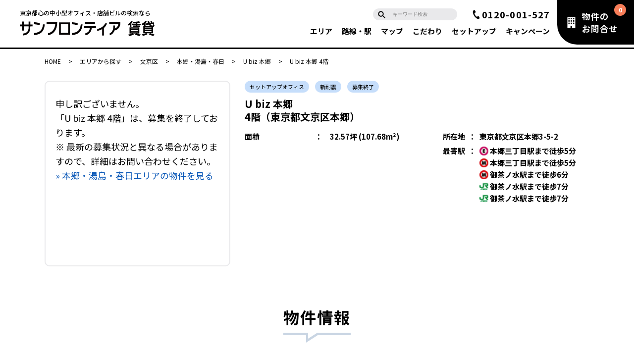

--- FILE ---
content_type: text/html; charset=UTF-8
request_url: https://search.sunfrt.co.jp/floor/14486/43709/?recruitment=3
body_size: 52576
content:
<!DOCTYPE html>
<!--[if IE 7]>
<html class="ie ie7" lang="ja">
<![endif]-->
<!--[if IE 8]>
<html class="ie ie8" lang="ja">
<![endif]-->
<!--[if !(IE 7) | !(IE 8) ]><!-->
<html lang="ja">
<!--<![endif]-->
<head>
<meta charset="UTF-8">
<meta name="viewport" content="width=device-width">

<title>U biz 本郷 4階(32.570坪)</title>
<meta name="description" content="【サンフロンティア賃貸】U biz 本郷 4階（東京都文京区本郷3-5-2）の賃貸オフィスのご案内。面積：32.570坪。賃料 ＋ 共益費：618,830円。本郷三丁目駅徒歩5分 。東京都心部のオフィスビルに特化し、移転計画から、仲介、内装デザインまで、オフィスのご移転・ご出店をトータルサポートいたします。" />
<meta name="keywords" content="U biz 本郷,4階,32.570坪,618,830円,東京都文京区本郷3-5-2,本郷三丁目,東京都,文京区,本郷,賃貸オフィス,貸事務所,賃貸事務所" />
<link rel="canonical" href="https://search.sunfrt.co.jp/floor/14486/43709/" />
<link rel="icon" href="/favicon.ico">

<meta property="og:title" content="U biz 本郷 4階(32.570坪)" />
<meta property="og:type" content="website" />
<meta property="og:image" content="https://search.sunfrt.co.jp/images/2022/apple-touch-icon.png" />
<meta property="og:site_name" content="サンフロンティア賃貸" />
<meta property="og:url" content="https://search.sunfrt.co.jp/floor/14486/43709/" />
<meta property="og:description" content="【サンフロンティア賃貸】U biz 本郷 4階（東京都文京区本郷3-5-2）の賃貸オフィスのご案内。面積：32.570坪。賃料 ＋ 共益費：618,830円。本郷三丁目駅徒歩5分 。東京都心部のオフィスビルに特化し、移転計画から、仲介、内装デザインまで、オフィスのご移転・ご出店をトータルサポートいたします。" />
<link rel="shortcut icon" href="https://search.sunfrt.co.jp/favicon.ico">

<link href="/css/pc/reset_top2022.css" rel="stylesheet" type="text/css" media="all">
<link href="/css/pc/top2022.css" rel="stylesheet" type="text/css" media="all">

<link href="/css/top2022_add.css" rel="stylesheet" type="text/css" media="all">

<link type="text/css" href="https://ajax.googleapis.com/ajax/libs/jqueryui/1/themes/ui-lightness/jquery-ui.css" rel="stylesheet">

<script type="text/javascript" src="https://ajax.googleapis.com/ajax/libs/jquery/1.10.2/jquery.min.js"></script>
<script type="text/javascript" src="/js/pc/jquery.ba-throttle-debounce.min.js"></script>
<script type="text/javascript" src="/js/pc/jquery.easing.1.3.js"></script>

<script type="text/javascript" src="/js/pc/jquery.cookie.js"></script>
<script type="text/javascript" src="/js/pc/purl.js"></script>
<script type="text/javascript" src="/js/pc/basic.js"></script>

<script type="text/javascript" src="/js/request2022.js"></script>
<script type="text/javascript" src="/js/pc/top2022.js"></script>
<script type="text/javascript" src="/js/pc/tel.js"></script>

<script type="application/ld+json">
{
	"@context": "http://schema.org",
	"@type": "BreadcrumbList",
	"itemListElement": [
		{
			"@type": "ListItem",
			"position": 1,
			"item": "https://search.sunfrt.co.jp/",
			"name": "サンフロンティア賃貸HOME"
		},{
			"@type": "ListItem",
			"position": 2,
			"item": "https://search.sunfrt.co.jp/search/area/?area_id=55",
			"name": "エリアから探す"
		}, {
			"@type": "ListItem",
			"position": 3,
			"item": "https://search.sunfrt.co.jp/search/area/list/bunkyo/?list_type=floor",
			"name": "文京区"
		}, {
			"@type": "ListItem",
			"position": 4,
			"item": "https://search.sunfrt.co.jp/search/area/list/55/?list_type=building",
			"name": "本郷・湯島・春日"
		}, {
			"@type": "ListItem",
			"position": 5,
			"item": "https://search.sunfrt.co.jp/building/14486/",
			"name": "U biz 本郷"
		}, {
			"@type": "ListItem",
			"position": 6,
			"name": "U biz 本郷 4階"
		}
	]
}
</script>


<link rel="stylesheet" type="text/css" href="https://cdnjs.cloudflare.com/ajax/libs/slick-carousel/1.9.0/slick.css">
<link rel="stylesheet" type="text/css" href="https://cdnjs.cloudflare.com/ajax/libs/slick-carousel/1.9.0/slick-theme.css">
<script type="text/javascript" src="https://cdnjs.cloudflare.com/ajax/libs/slick-carousel/1.9.0/slick.min.js"></script>

<script>
  window.dataLayer = window.dataLayer || [];
  dataLayer.push({
    "event": "view_item",
    "currency": "JPY",
    "value": 618830,
    "items_floor": [{
      item_id: "43709-G_22383",
      item_name: "U biz 本郷　4階",
      affiliation: "神田店",
      price: 618830,
	  coupon: "",
      quantity: 1,
      index: 0,
      item_brand: "14486",
      item_category: "募集終了",
      item_category2: "一般物件",
      item_category3: "セットアップ他社",
      item_category4: "32.57",
      item_category5: "19000",
      item_list_id: "floor",
      item_list_name: "フロア",
      item_variant: "東京都文京区"
    }],
  });
</script>

<!-- 現在募集中の他の区画 -->
<script>
  window.dataLayer = window.dataLayer || [];
  dataLayer.push({
    "event": "view_item_list",
    "items": [
    
    ]
  });
</script>

<!-- 面積・エリアが近いおすすめ物件 -->
<script>
  window.dataLayer = window.dataLayer || [];
  dataLayer.push({
    "event": "view_item_list_related",
    "items_related": [
    
    {
      item_id: "49522-G_101299",
      item_name: "本郷BNビル　9階",
      affiliation: "神田店",
      price: 752250,
	  coupon: "",
      quantity: 1,
      index: 0,
      item_brand: "4266",
      item_category: "募集中",
      item_category2: "管理物件",
      item_category3: "セットアップ",
      item_category4: "30.09",
      item_category5: "0",
      item_variant: "東京都文京区",
      item_list_id: "floor_related",
      item_list_name: "フロア_関連フロア"
    }
,    
    {
      item_id: "4989-G_26880",
      item_name: "ICNビル　5階B室",
      affiliation: "神田店",
      price: 708480,
	  coupon: "",
      quantity: 1,
      index: 1,
      item_brand: "3003",
      item_category: "募集中",
      item_category2: "管理物件",
      item_category3: "セットアップ",
      item_category4: "29.52",
      item_category5: "0",
      item_variant: "東京都文京区",
      item_list_id: "floor_related",
      item_list_name: "フロア_関連フロア"
    }
,    
    {
      item_id: "52083-K_11145",
      item_name: "ICNビル　6階B室",
      affiliation: "神田店",
      price: 767520,
	  coupon: "",
      quantity: 1,
      index: 2,
      item_brand: "3003",
      item_category: "募集中",
      item_category2: "管理物件",
      item_category3: "セットアップ",
      item_category4: "29.52",
      item_category5: "0",
      item_variant: "東京都文京区",
      item_list_id: "floor_related",
      item_list_name: "フロア_関連フロア"
    }
,    
    {
      item_id: "34144-G_71361",
      item_name: "本郷K&Kビル　3階",
      affiliation: "神田店",
      price: 839160,
	  coupon: "",
      quantity: 1,
      index: 3,
      item_brand: "12481",
      item_category: "募集中",
      item_category2: "管理物件",
      item_category3: "セットアップ",
      item_category4: "39.96",
      item_category5: "0",
      item_variant: "東京都文京区",
      item_list_id: "floor_related",
      item_list_name: "フロア_関連フロア"
    }
,    
    {
      item_id: "52620-G_106329",
      item_name: "いちご本郷三丁目ビル　（旧：JEI本郷ビル）　303号室",
      affiliation: "神田店",
      price: 1274400,
	  coupon: "",
      quantity: 1,
      index: 4,
      item_brand: "15323",
      item_category: "募集中",
      item_category2: "管理物件",
      item_category3: "一般",
      item_category4: "42.48",
      item_category5: "0",
      item_variant: "東京都文京区",
      item_list_id: "floor_related",
      item_list_name: "フロア_関連フロア"
    }
,    
    {
      item_id: "52623-G_106332",
      item_name: "いちご本郷三丁目ビル　（旧：JEI本郷ビル）　503号室",
      affiliation: "神田店",
      price: 1274400,
	  coupon: "",
      quantity: 1,
      index: 5,
      item_brand: "15323",
      item_category: "募集中",
      item_category2: "管理物件",
      item_category3: "一般",
      item_category4: "42.48",
      item_category5: "0",
      item_variant: "東京都文京区",
      item_list_id: "floor_related",
      item_list_name: "フロア_関連フロア"
    }
,    
    {
      item_id: "36283-G_80915",
      item_name: "ITP本郷オフィス　7階",
      affiliation: "神田店",
      price: 475440,
	  coupon: "",
      quantity: 1,
      index: 6,
      item_brand: "13287",
      item_category: "募集中",
      item_category2: "一般物件",
      item_category3: "一般",
      item_category4: "33.96",
      item_category5: "0",
      item_variant: "東京都文京区",
      item_list_id: "floor_related",
      item_list_name: "フロア_関連フロア"
    }
,    
    {
      item_id: "9671-G_13564",
      item_name: "本郷大関ビル　401号室",
      affiliation: "神田店",
      price: 446375,
	  coupon: "",
      quantity: 1,
      index: 7,
      item_brand: "4411",
      item_category: "募集中",
      item_category2: "一般物件",
      item_category3: "一般",
      item_category4: "35.71",
      item_category5: "0",
      item_variant: "東京都文京区",
      item_list_id: "floor_related",
      item_list_name: "フロア_関連フロア"
    }
,    
    {
      item_id: "52575-G_106303",
      item_name: "VORT本郷　B1階",
      affiliation: "神田店",
      price: 504980,
	  coupon: "",
      quantity: 1,
      index: 8,
      item_brand: "3022",
      item_category: "募集中",
      item_category2: "一般物件",
      item_category3: "一般",
      item_category4: "36.07",
      item_category5: "0",
      item_variant: "東京都文京区",
      item_list_id: "floor_related",
      item_list_name: "フロア_関連フロア"
    }
,    
    {
      item_id: "14786-G_30594",
      item_name: "お茶の水サニービル　8+9階",
      affiliation: "神田店",
      price: 524205,
	  coupon: "",
      quantity: 1,
      index: 9,
      item_brand: "7703",
      item_category: "募集中",
      item_category2: "一般物件",
      item_category3: "一般",
      item_category4: "38.83",
      item_category5: "0",
      item_variant: "東京都文京区",
      item_list_id: "floor_related",
      item_list_name: "フロア_関連フロア"
    }
    ]
  });
</script>
<!-- Optimize Next -->
<script>(function(p,r,o,j,e,c,t,g){
p['_'+t]={};g=r.createElement('script');g.src='https://www.googletagmanager.com/gtm.js?id=GTM-'+t;r[o].prepend(g);
g=r.createElement('style');g.innerText='.'+e+t+'{visibility:hidden!important}';r[o].prepend(g);
r[o][j].add(e+t);setTimeout(function(){if(r[o][j].contains(e+t)){r[o][j].remove(e+t);p['_'+t]=0}},c)
})(window,document,'documentElement','classList','loading',2000,'54GK7FZG')</script>
<!-- End Optimize Next -->
<!-- Google Tag Manager -->
<script>(function(w,d,s,l,i){w[l]=w[l]||[];w[l].push({'gtm.start':
new Date().getTime(),event:'gtm.js'});var f=d.getElementsByTagName(s)[0],
j=d.createElement(s),dl=l!='dataLayer'?'&l='+l:'';j.async=true;j.src=
'//www.googletagmanager.com/gtm.js?id='+i+dl;f.parentNode.insertBefore(j,f);
})(window,document,'script','dataLayer','GTM-NSCJK7');</script>
<!-- End Google Tag Manager -->
<!-- Google Tag Manager -->
<script>(function(w,d,s,l,i){w[l]=w[l]||[];w[l].push({'gtm.start':
new Date().getTime(),event:'gtm.js'});var f=d.getElementsByTagName(s)[0],
j=d.createElement(s),dl=l!='dataLayer'?'&l='+l:'';j.async=true;j.src=
'https://www.googletagmanager.com/gtm.js?id='+i+dl;f.parentNode.insertBefore(j,f);
})(window,document,'script','dataLayer','GTM-KPFJPXF7');</script>
<!-- End Google Tag Manager -->
</head>
<body class="detail_fixed">
<noscript><iframe src="//www.googletagmanager.com/ns.html?id=GTM-NSCJK7"
height="0" width="0" style="display:none;visibility:hidden"></iframe></noscript>
<!-- Google Tag Manager (noscript) -->
<noscript><iframe src="https://www.googletagmanager.com/ns.html?id=GTM-KPFJPXF7"
height="0" width="0" style="display:none;visibility:hidden"></iframe></noscript>
<!-- End Google Tag Manager (noscript) -->

<!-- header -->
<header class="header2022">
	<div class="header_pc">
		<div class="header_pcL">
			<div class="header_pcL_lead">東京都心の中小型オフィス・店舗ビルの検索なら</div>
			<h1><a href="/"><img src="/images/pc/top2022/logo.svg" alt="サンフロンティア賃貸"></a></h1>
		</div>
		<div class="header_pcM">
			<div class="header_pcM_upper clearfix">
				<div class="header_pcM_upper_tel">
					0120-326-506
				</div>
				<div class="header_pcM_upper_searchbox">
					<form method="get" action="/search/keyword/" id="keyword_header1" rel="search_form" onsubmit="keywordSearch('keyword_header1');">
						<div class="header_pcM_upper_searchboxL">
							<input type="text" name="q" value="" placeholder="キーワード検索" rel="keyword_search">
						</div>
						<div class="header_pcM_upper_searchboxR">
							<input type="submit" value="">
						</div>
					</form>
				</div>
			</div>
			<div class="header_pcM_lower">
				<nav class="clearfix">
					<span><a href="/search/area/">エリア<i>検索</i></a></span>
					<span><a href="/search/train/">路線・駅<i>検索</i></a></span>
					<span><a href="/search/map/">マップ<i>検索</i></a></span>
					<span class="dropWrapper">
						<div class="drop">こだわり<i>検索</i></div>
						<ul class="dropdown__lists">
							<li class="dropdown__list"><a href="/pickup/new-arrivals/?list_type=floor">新着物件</a></li>
							<li class="dropdown__list"><a href="/pickup/store-1st-floor/?list_type=floor">1階店舗</a></li>
							<li class="dropdown__list"><a href="/pickup/whole-building/?list_type=building">1棟貸し</a></li>
							<li class="dropdown__list"><a href="/pickup/gender-toilet/?list_type=floor">男女トイレ別</a></li>
							<li class="dropdown__list"><a href="/pickup/building-year-10/?list_type=floor">築年数（10年以内）</a></li>
							<li class="dropdown__list"><a href="/pickup/near-station-1/?list_type=floor">駅近（1分）</a></li>
							<li class="dropdown__list"><a href="/pickup/setup-office/?list_type=floor">セットアップ・居抜物件</a></li>
							<li class="dropdown__list"><a href="/pickup/campaign/?list_type=floor">キャンペーン実施中</a></li>
						</ul>
					</span>
					<span><a href="/pickup/setup-office/?list_type=floor">セットアップ<i>オフィス</i></a></span>
					<span><a href="/pickup/campaign/?list_type=floor">キャンペーン<i>物件一覧</i></a></span>
				</nav>
			</div>
		</div>
		<div class="header_pcR">
			<div class="header_pcR_inquiry">
							<a href="javascript:void(0);" onclick="goRequestUrlBuilding('U biz 本郷')" data-badge-top-right="0" class="request-badge"><i>物件の<br>お問合せ</i></a>
						</div>
		</div>
	</div>
	<div class="header_sp">
		<div class="header_sp_head">
			<div class="header_sp_main">
				<p class="header_sp_main_lead">東京都心の中小型オフィス・店舗ビルの検索なら</p>
				<div class="header_sp_main_logo">
					<a href="/"><img src="/images/pc/top2022/logo.svg" alt="サンフロンティア賃貸"></a>
				</div>
			</div>
			<div class="header_sp_head_menu">
				<div class="header_sp_head_menuClose">
					<a href="#"><img src="/images/pc/top2022/sp_header_btn_menuClose.png" alt=""></a>
				</div>
			</div>
		</div>
		<div class="header_sp_menu">
			<div class="header_sp_menu_content">
				<ul>
					<li><a href="/search/area/">エリア検索</a></li>
					<li><a href="/search/train/">路線・駅検索</a></li>
					<li><a href="/search/map/">マップ検索</a></li>
					<li>
						<div class="drop">こだわり条件</div>
						<ul class="sp_dropdown__lists">
							<li class="sp_dropdown__list"><a href="/pickup/new-arrivals/?list_type=floor">新着物件</a></li>
							<li class="sp_dropdown__list"><a href="/pickup/store-1st-floor/?list_type=floor">1階店舗</a></li>
							<li class="sp_dropdown__list"><a href="/pickup/whole-building/?list_type=building">1棟貸し</a></li>
							<li class="sp_dropdown__list"><a href="/pickup/gender-toilet/?list_type=floor">男女トイレ別</a></li>
							<li class="sp_dropdown__list"><a href="/pickup/building-year-10/?list_type=floor">築年数（10年以内）</a></li>
							<li class="sp_dropdown__list"><a href="/pickup/near-station-1/?list_type=floor">駅近（1分）</a></li>
							<li class="sp_dropdown__list"><a href="/pickup/setup-office/?list_type=floor">セットアップ・居抜物件</a></li>
							<li class="sp_dropdown__list"><a href="/pickup/campaign/?list_type=floor">キャンペーン実施中</a></li>
						</ul>
					</li>
					<li><a href="/pickup/setup-office/?list_type=floor">セットアップオフィス</a></li>
					<li><a href="/pickup/campaign/?list_type=floor">キャンペーン物件一覧</a></li>
				</ul>
				<div class="header_sp_menu_searchbox">
					<form method="get" action="/search/keyword/" id="keyword_header2" rel="search_form" onsubmit="keywordSearch('keyword_header2');">
						<div class="header_sp_menu_searchboxL">
							<input type="text" name="q" value="" placeholder="キーワード検索" rel="keyword_search">
						</div>
						<div class="header_sp_menu_searchboxR">
							<input type="submit" value="">
						</div>
					</form>
				</div>
				<div class="header_sp_menu_inquiry">
									<a href="javascript:void(0)" onclick="goRequestUrlBuilding('U biz 本郷')" data-badge-top-right="9999" class="request-badge"
					><i>物件のお問合せ</i></a>
								</div>
				<div class="header_sp_menu_footer">
					<div class="header_sp_menu_footer_sunfrt">
						<a href="https://www.sunfrt.co.jp/" target="_blank"><img src="/images/pc/top2022/logo_sunfrt.svg" alt="サンフロンティア不動産"></a>
					</div>
					<div class="header_sp_menu_footer_tel">
						<a href="tel:0120-326-506"><span>0120-326-506</span></a>
					</div>
					<div class="header_sp_menu_footer_address">
						東京都千代田区有楽町一丁目2番2号 東宝日比谷ビル14階
					</div>
				</div>
			</div>
		</div>
	</div>
</header>

<div class="page-header">
	<div class="headerSticky">
		<div class="stickyHeaderWrapper">
			<div class="stickyHeaderL">
				<h1><a href="/"><img src="/images/pc/top2022/logo.svg" alt="サンフロンティア賃貸"></a></h1>
			</div>
			<div class="stickyHeaderM">
				<div class="stickyHeaderMWrapper">
					<div class="stickyHeader_searchboxWrapper">
						<div class="stickyHeader_searchbox">
							<div class="header_pcM_upper_searchbox">
								<form method="get" action="/search/keyword/" id="keyword_header3" rel="search_form" onsubmit="keywordSearch('keyword_header3');">
									<div class="header_pcM_upper_searchboxL">
										<input type="text" name="q" value="" placeholder="キーワード検索" rel="keyword_search">
									</div>
									<div class="header_pcM_upper_searchboxR">
										<input type="submit" value="">
									</div>
								</form>
							</div>
						</div>
					</div>
					<div class="navwrapper">
						<nav>
							<div class="stickyHeaderNav"><a href="/search/area/">エリア<i>検索</i></a></div>
							<div class="stickyHeaderNav"><a href="/search/train/">路線・駅<i>検索</i></a></div>
							<div class="stickyHeaderNav"><a href="/search/map/">マップ<i>検索</i></a></div>
							<div class="stickyHeaderNav">
								<div class="drop_shn">こだわり<i>検索</i></div>
								<ul class="dropdown_shn__lists">
									<li class="dropdown_shn__list"><a href="/pickup/new-arrivals/?list_type=floor">新着物件</a></li>
									<li class="dropdown_shn__list"><a href="/pickup/store-1st-floor/?list_type=floor">1階店舗</a></li>
									<li class="dropdown_shn__list"><a href="/pickup/whole-building/?list_type=building">1棟貸し</a></li>
									<li class="dropdown_shn__list"><a href="/pickup/gender-toilet/?list_type=floor">男女トイレ別</a></li>
									<li class="dropdown_shn__list"><a href="/pickup/building-year-10/?list_type=floor">築年数<b>（10年以内）</b></a></li>
									<li class="dropdown_shn__list"><a href="/pickup/near-station-1/?list_type=floor">駅近<b>（1分）</b></a></li>
									<li class="dropdown_shn__list"><a href="/pickup/setup-office/?list_type=floor">セットアップ<br>居抜物件</a></li>
									<li class="dropdown_shn__list"><a href="/pickup/campaign/?list_type=floor">キャンペーン<br>実施中</a></li>
								</ul>
							</div>
							<div class="stickyHeaderNav"><a href="/pickup/setup-office/?list_type=floor">セットアップ<i>オフィス</i></a></div>
							<div class="stickyHeaderNav"><a href="/pickup/campaign/?list_type=floor">キャンペーン<i>物件一覧</i></a></div>
						</nav>
					</div>
					<div class="stickyHeaderTel">
						<span>0120-326-506</span>
					</div>
				</div>
			</div>
			<div class="stickyHeaderR">
				<div class="stickyHeaderR_inquiry">
									<a href="javascript:void(0)" onclick="goRequestUrlBuilding('U biz 本郷')" data-badge-top-right="9999" class="request-badge"
					><i>物件のお問合せ</i></a>
								</div>
			</div>
		</div>
	</div>
</div>
<main class="page-detail">
	<div class="pannavWrapper2022 clearfix">
		<a href="/">HOME</a>
		<span class="pannavNext">&gt;</span>
		
		<a href="/search/area/?area_id=55">エリアから探す</a>
		<span class="pannavNext">&gt;</span>
		
		<a href="/search/area/list/bunkyo/?list_type=floor">文京区</a>
		<span class="pannavNext">&gt;</span>

		<a href="/search/area/list/55/?list_type=floor">本郷・湯島・春日</a>
		<span class="pannavNext">&gt;</span>
		
		<a href="/building/14486/">U biz 本郷</a>
		<span class="pannavNext">&gt;</span>

		U biz 本郷 4階	</div>

<link rel="stylesheet" href="/js/pc/fancybox/jquery.fancybox.css" type="text/css" media="screen" />
<script type="text/javascript" src="/js/pc/fancybox/jquery.fancybox.pack.js"></script>
<script>
	$(document).ready(function() {
		$(".fancyImg").fancybox({
			padding: [0, 30, 0, 30],
			closeClick	: false,
			openEffect	: 'fade',
			closeEffect	: 'fade',
			loop: true
		});
	});
</script>
	<section class="detailMain01">
		<div class="detailMainTitle">
			<div class="detailMainTitle_pc_icon">
										<span>セットアップオフィス</span>
													<span>新耐震</span>
						                <span>募集終了</span>
						<!--
									-->
			</div>
			<h2>U biz 本郷<br>
			4階（東京都文京区本郷）</h2>
		</div>
		<div class="detailMain01L">
					<div class="detail_over">
				申し訳ございません。<br>
				「U biz 本郷 4階」は、募集を終了しております。<br>
				※ 最新の募集状況と異なる場合がありますので、詳細はお問い合わせください。<br>
				<a href="/search/area/list/55/?list_type=floor">&raquo; 本郷・湯島・春日エリアの物件を見る</a>
			</div>
					
			<div class="icon_exp"><img src="/images/2022/expansion.svg"></div>
		</div>
		<div class="detailMain01R">
			<div class="detailMain01R_pc_icon">
										<span>セットアップオフィス</span>
													<span>新耐震</span>
						                <span>募集終了</span>
						<!--
									-->
			</div>
			<h2>U biz 本郷<br>
			4階（東京都文京区本郷）</h2>
						<div class="detailSpec">
				<div class="detailSpecL">
									<dl>
						<dt>面積</dt>
						<dd class="detail_delimitor">：</dd>
						<dd>32.57坪 (107.68m&sup2;)</dd>
					</dl>
				</div>
				<div class="detailSpecR">
					<dl>
						<dt>所在地</dt>
						<dd class="detail_delimitor">：</dd>
						<dd>東京都文京区本郷3-5-2</dd>
					</dl>
					<dl>
						<dt>最寄駅</dt>
						<dd class="detail_delimitor">：</dd>
						<dd>
            			            				           					<span><img src="/images/pc/list-station/railwayIcon/oedo.jpg" alt="都営大江戸線" class="railwayIcon">
            				本郷三丁目駅まで徒歩5分            				</span>
            			            				           					<span><img src="/images/pc/list-station/railwayIcon/marunouchi.jpg" alt="東京メトロ丸ノ内線" class="railwayIcon">
            				本郷三丁目駅まで徒歩5分            				</span>
            			            				           					<span><img src="/images/pc/list-station/railwayIcon/marunouchi.jpg" alt="東京メトロ丸ノ内線" class="railwayIcon">
            				御茶ノ水駅まで徒歩6分            				</span>
            			            				           					<span><img src="/images/pc/list-station/railwayIcon/jr.jpg" alt="JR" class="railwayIcon">
            				御茶ノ水駅まで徒歩7分            				</span>
            			            				           					<span><img src="/images/pc/list-station/railwayIcon/jr.jpg" alt="JR" class="railwayIcon">
            				御茶ノ水駅まで徒歩7分            				</span>
            									</dd>
					</dl>
				</div>
			</div>
			
						
		</div>
	</section>
	
	
	
	
	<section class="detailMain03">
		<h2><span>物件情報</span></h2>
		<h3>所在地・アクセス</h3>
		<div class="detailInformationWrapper">
			<dl>
				<dt>物件名</dt>
				<dd>U biz 本郷　4階</dd>
			</dl>
			<dl>
				<dt>所在地</dt>
				<dd>東京都文京区本郷3-5-2</dd>
			</dl>
			<dl>
				<dt>最寄駅</dt>
				<dd>
														<span style="display: block;">
						<img src="/images/pc/list-station/railwayIcon/oedo.jpg" alt="都営大江戸線" class="railwayIcon"> 
					都営大江戸線　本郷三丁目駅まで徒歩5分					</span>
														<span style="display: block;">
						<img src="/images/pc/list-station/railwayIcon/marunouchi.jpg" alt="東京メトロ丸ノ内線" class="railwayIcon"> 
					東京メトロ丸ノ内線　本郷三丁目駅まで徒歩5分					</span>
														<span style="display: block;">
						<img src="/images/pc/list-station/railwayIcon/marunouchi.jpg" alt="東京メトロ丸ノ内線" class="railwayIcon"> 
					東京メトロ丸ノ内線　御茶ノ水駅まで徒歩6分					</span>
														<span style="display: block;">
						<img src="/images/pc/list-station/railwayIcon/jr.jpg" alt="JR" class="railwayIcon"> 
					ＪＲ中央線快速　御茶ノ水駅まで徒歩7分					</span>
														<span style="display: block;">
						<img src="/images/pc/list-station/railwayIcon/jr.jpg" alt="JR" class="railwayIcon"> 
					ＪＲ中央線　御茶ノ水駅まで徒歩7分					</span>
								</dd>
			</dl>
		</div>
		
				
		<h3>物件概要</h3>
		<div class="detailInformationWrapper">
			<dl class="semilength2">
				<dt>特　徴</dt>
				<dd>
					<div class="detailSpecIcon202312">
					
																<a href="/pickup/setup-office/?list_type=floor" class="dline">セットアップ<i>オフィス</i></a>
										<!--
										-->
																										<a href="/pickup/gender-toilet/?list_type=floor">男女トイレ別</a>
																				
					</div>
					
									</dd>
			</dl>
			<dl class="semilength2">
				<dt>構　造</dt>
				<dd>
					鉄骨鉄筋コンクリート造／新耐震				</dd>
			</dl>
			<dl class="semilength2">
				<dt>物件タイプ</dt>
				<dd>
				事務所				</dd>
			</dl>
			<dl class="semilength2">
				<dt>規　模</dt>
				<dd>9階建</dd>
			</dl>
			<dl class="semilength2">
				<dt>取引態様</dt>
				<dd>
				一般媒介				</dd>
			</dl>
			<dl class="semilength2">
				<dt>竣　工</dt>
				<dd>1984年4月</dd>
			</dl>
			<dl class="sp_col">
				<dt class="wshort">設　備</dt>
				<dd>
				Ｅ Ｖ ：1基、天井高：3,180mm（梁下2,830mm）㎜、床仕様：塩ビシート、空調：個別空調、トイレ：専用　男女別　洋式				<br>
								</dd>
			</dl>
					</div>
	</section>
	
	<section class="detailMain04">
		<p class="detailMain02ThetaCap"><span>物件情報更新日：2025-09-29</span></p>

		<div class="detailMap" id="map">
			<iframe src="//maps.google.com/maps?output=embed&q=35.704055,139.762501&ll=35.704055,139.762501&t=m&hl=ja&z=17"  width="100%" height="460" style="border:0;" allowfullscreen="" loading="lazy" referrerpolicy="no-referrer-when-downgrade"></iframe>
		</div>
	</section>

		
		
	
	<div class="pannav_detail_sp">
		<div class="pannav_detail_sp_Wrapper">
			<ul class="pannav_detail_sp_allow">
				<li><a href="/">HOME</a></li>
					<li><span class="pannavNext">&gt;</span></li>
				<li><a href="/search/area/?area_id=55">エリアから探す</a></li>
					<li><span class="pannavNext">&gt;</span></li>
				<li><a href="/search/area/list/bunkyo/?list_type=floor">文京区</a></li>
					<li><span class="pannavNext">&gt;</span></li>
				<li><a href="/search/area/list/55/?list_type=floor">本郷・湯島・春日</a></li>
					<li><span class="pannavNext">&gt;</span></li>
				<li><a href="/building/14486/">U biz 本郷</a></li>
					<li><span class="pannavNext">&gt;</span></li>
				<li>U biz 本郷 4階</li>
			</ul>
		</div>
	</div>
		<script>
			$(function resizeWindow(){
					var pannavWidth = $('.pannav_detail_sp_Wrapper ul').width() + 37;
					var w_width = document.body.scrollWidth;
					if(pannavWidth > w_width) {
						
						var scrollWidth = pannavWidth + 5 - w_width;
						$('.pannav_detail_sp_Wrapper').css('width', pannavWidth);
						$('.pannav_detail_sp').scrollLeft(scrollWidth);
					} else {
						$('.pannav_detail_sp_Wrapper').css('width', '100vw');
					}
					
					$('.pannav_detail_sp_allow').css('width', pannavWidth);
					
			});
		</script>
</main>

<section class="detailBlueOsusumeWrapper">
	<h2>面積・エリアが近いおすすめ物件</h2>
	<div class="detailBlueOsusumeSliderWrapper">
		<div class="detailBlueOsusumeSlider">

						<div class="detailBlueOsusumeSliderInner">
				<a href="https://search.sunfrt.co.jp/floor/4266/49522/" id="items_related_0">
					<span class="detailBlueOsusumeSlider_building" style="background: url(/images/bukken/G/G_101299p_main.jpg) no-repeat 50% 50%; background-size: cover;"></span>
					<div class="detailBlueOsusumeSlider_white">
						<div class="detailBlueOsusume_badge">
														<span><i>当社</i>管理<i>物件</i></span>
																					<span>セットアップ<i>オフィス</i></span>
																					<!--
														<span>セットアップ・居抜<i>物件</i></span>
														-->
						</div>
						<div class="detailBlueOsusume_name">
							<span style="height: 1.6em; overflow: hidden;">本郷BNビル</span><span>9階</span>
						</div>
						<dl class="detailBlueOsusume_spec">
							<dt>賃料</dt>
							<dd>752,250円</dd>
						</dl>
						<dl class="detailBlueOsusume_spec">
							<dt>共益費</dt>
							<dd>賃料に含む</dd>
						</dl>
						<dl class="detailBlueOsusume_spec">
							<dt>面積</dt>
							<dd>30.09坪（99.46m&sup2;）</dd>
						</dl>
						<dl class="detailBlueOsusume_spec">
							<dt>最寄駅</dt>
							<dd>本郷三丁目駅</dd>
						</dl>
					</div>
				</a>
			</div>
						<div class="detailBlueOsusumeSliderInner">
				<a href="https://search.sunfrt.co.jp/floor/3003/4989/" id="items_related_0">
					<span class="detailBlueOsusumeSlider_building" style="background: url(/images/bukken/G/G_26880p_main.jpg) no-repeat 50% 50%; background-size: cover;"></span>
					<div class="detailBlueOsusumeSlider_white">
						<div class="detailBlueOsusume_badge">
														<span><i>当社</i>管理<i>物件</i></span>
																					<span>セットアップ<i>オフィス</i></span>
																					<!--
														<span>セットアップ・居抜<i>物件</i></span>
														-->
						</div>
						<div class="detailBlueOsusume_name">
							<span style="height: 1.6em; overflow: hidden;">ICNビル</span><span>5階B室</span>
						</div>
						<dl class="detailBlueOsusume_spec">
							<dt>賃料</dt>
							<dd>708,480円</dd>
						</dl>
						<dl class="detailBlueOsusume_spec">
							<dt>共益費</dt>
							<dd>賃料に含む</dd>
						</dl>
						<dl class="detailBlueOsusume_spec">
							<dt>面積</dt>
							<dd>29.52坪（97.58m&sup2;）</dd>
						</dl>
						<dl class="detailBlueOsusume_spec">
							<dt>最寄駅</dt>
							<dd>本郷三丁目駅</dd>
						</dl>
					</div>
				</a>
			</div>
						<div class="detailBlueOsusumeSliderInner">
				<a href="https://search.sunfrt.co.jp/floor/3003/52083/" id="items_related_0">
					<span class="detailBlueOsusumeSlider_building" style="background: url(/images/bukken/K/K_11145p_main.jpg) no-repeat 50% 50%; background-size: cover;"></span>
					<div class="detailBlueOsusumeSlider_white">
						<div class="detailBlueOsusume_badge">
														<span><i>当社</i>管理<i>物件</i></span>
																					<span>セットアップ<i>オフィス</i></span>
																					<!--
														<span>セットアップ・居抜<i>物件</i></span>
														-->
						</div>
						<div class="detailBlueOsusume_name">
							<span style="height: 1.6em; overflow: hidden;">ICNビル</span><span>6階B室</span>
						</div>
						<dl class="detailBlueOsusume_spec">
							<dt>賃料</dt>
							<dd>767,520円</dd>
						</dl>
						<dl class="detailBlueOsusume_spec">
							<dt>共益費</dt>
							<dd>賃料に含む</dd>
						</dl>
						<dl class="detailBlueOsusume_spec">
							<dt>面積</dt>
							<dd>29.52坪（97.58m&sup2;）</dd>
						</dl>
						<dl class="detailBlueOsusume_spec">
							<dt>最寄駅</dt>
							<dd>本郷三丁目駅</dd>
						</dl>
					</div>
				</a>
			</div>
						<div class="detailBlueOsusumeSliderInner">
				<a href="https://search.sunfrt.co.jp/floor/12481/34144/" id="items_related_0">
					<span class="detailBlueOsusumeSlider_building" style="background: url(/images/bukken/G/G_71361p_main.jpg) no-repeat 50% 50%; background-size: cover;"></span>
					<div class="detailBlueOsusumeSlider_white">
						<div class="detailBlueOsusume_badge">
														<span><i>当社</i>管理<i>物件</i></span>
																					<span>セットアップ<i>オフィス</i></span>
																					<!--
														<span>セットアップ・居抜<i>物件</i></span>
														-->
						</div>
						<div class="detailBlueOsusume_name">
							<span style="height: 1.6em; overflow: hidden;">本郷K&Kビル</span><span>3階</span>
						</div>
						<dl class="detailBlueOsusume_spec">
							<dt>賃料</dt>
							<dd>839,160円</dd>
						</dl>
						<dl class="detailBlueOsusume_spec">
							<dt>共益費</dt>
							<dd>賃料に含む</dd>
						</dl>
						<dl class="detailBlueOsusume_spec">
							<dt>面積</dt>
							<dd>39.96坪（132.10m&sup2;）</dd>
						</dl>
						<dl class="detailBlueOsusume_spec">
							<dt>最寄駅</dt>
							<dd>本郷三丁目駅</dd>
						</dl>
					</div>
				</a>
			</div>
						<div class="detailBlueOsusumeSliderInner">
				<a href="https://search.sunfrt.co.jp/floor/15323/52620/" id="items_related_0">
					<span class="detailBlueOsusumeSlider_building" style="background: url(/images/bukken/G/G_106329p_main.jpg) no-repeat 50% 50%; background-size: cover;"></span>
					<div class="detailBlueOsusumeSlider_white">
						<div class="detailBlueOsusume_badge">
														<span><i>当社</i>管理<i>物件</i></span>
																												<!--
														-->
						</div>
						<div class="detailBlueOsusume_name">
							<span style="height: 1.6em; overflow: hidden;">いちご本郷三丁目ビル　（旧：JEI本郷ビル）</span><span>303号室</span>
						</div>
						<dl class="detailBlueOsusume_spec">
							<dt>賃料</dt>
							<dd>1,274,400円</dd>
						</dl>
						<dl class="detailBlueOsusume_spec">
							<dt>共益費</dt>
							<dd>賃料に含む</dd>
						</dl>
						<dl class="detailBlueOsusume_spec">
							<dt>面積</dt>
							<dd>42.48坪（140.42m&sup2;）</dd>
						</dl>
						<dl class="detailBlueOsusume_spec">
							<dt>最寄駅</dt>
							<dd>本郷三丁目駅</dd>
						</dl>
					</div>
				</a>
			</div>
						<div class="detailBlueOsusumeSliderInner">
				<a href="https://search.sunfrt.co.jp/floor/15323/52623/" id="items_related_0">
					<span class="detailBlueOsusumeSlider_building" style="background: url(/images/bukken/G/G_106332p_main.jpg) no-repeat 50% 50%; background-size: cover;"></span>
					<div class="detailBlueOsusumeSlider_white">
						<div class="detailBlueOsusume_badge">
														<span><i>当社</i>管理<i>物件</i></span>
																												<!--
														-->
						</div>
						<div class="detailBlueOsusume_name">
							<span style="height: 1.6em; overflow: hidden;">いちご本郷三丁目ビル　（旧：JEI本郷ビル）</span><span>503号室</span>
						</div>
						<dl class="detailBlueOsusume_spec">
							<dt>賃料</dt>
							<dd>1,274,400円</dd>
						</dl>
						<dl class="detailBlueOsusume_spec">
							<dt>共益費</dt>
							<dd>賃料に含む</dd>
						</dl>
						<dl class="detailBlueOsusume_spec">
							<dt>面積</dt>
							<dd>42.48坪（140.42m&sup2;）</dd>
						</dl>
						<dl class="detailBlueOsusume_spec">
							<dt>最寄駅</dt>
							<dd>本郷三丁目駅</dd>
						</dl>
					</div>
				</a>
			</div>
						<div class="detailBlueOsusumeSliderInner">
				<a href="https://search.sunfrt.co.jp/floor/13287/36283/" id="items_related_0">
					<span class="detailBlueOsusumeSlider_building" style="background: url(/images/bukken/G/G_80915p_main.jpg) no-repeat 50% 50%; background-size: cover;"></span>
					<div class="detailBlueOsusumeSlider_white">
						<div class="detailBlueOsusume_badge">
																												<!--
														-->
						</div>
						<div class="detailBlueOsusume_name">
							<span style="height: 1.6em; overflow: hidden;">ITP本郷オフィス</span><span>7階</span>
						</div>
						<dl class="detailBlueOsusume_spec">
							<dt>賃料</dt>
							<dd>475,440円</dd>
						</dl>
						<dl class="detailBlueOsusume_spec">
							<dt>共益費</dt>
							<dd>賃料に含む</dd>
						</dl>
						<dl class="detailBlueOsusume_spec">
							<dt>面積</dt>
							<dd>33.96坪（112.28m&sup2;）</dd>
						</dl>
						<dl class="detailBlueOsusume_spec">
							<dt>最寄駅</dt>
							<dd>湯島駅</dd>
						</dl>
					</div>
				</a>
			</div>
						<div class="detailBlueOsusumeSliderInner">
				<a href="https://search.sunfrt.co.jp/floor/4411/9671/" id="items_related_0">
					<span class="detailBlueOsusumeSlider_building" style="background: url(/images/bukken/G/G_13564p_main.jpg) no-repeat 50% 50%; background-size: cover;"></span>
					<div class="detailBlueOsusumeSlider_white">
						<div class="detailBlueOsusume_badge">
																												<!--
														-->
						</div>
						<div class="detailBlueOsusume_name">
							<span style="height: 1.6em; overflow: hidden;">本郷大関ビル</span><span>401号室</span>
						</div>
						<dl class="detailBlueOsusume_spec">
							<dt>賃料</dt>
							<dd>321,390円</dd>
						</dl>
						<dl class="detailBlueOsusume_spec">
							<dt>共益費</dt>
							<dd>124,985円</dd>
						</dl>
						<dl class="detailBlueOsusume_spec">
							<dt>面積</dt>
							<dd>35.71坪（118.08m&sup2;）</dd>
						</dl>
						<dl class="detailBlueOsusume_spec">
							<dt>最寄駅</dt>
							<dd>本郷三丁目駅</dd>
						</dl>
					</div>
				</a>
			</div>
						<div class="detailBlueOsusumeSliderInner">
				<a href="https://search.sunfrt.co.jp/floor/3022/52575/" id="items_related_0">
					<span class="detailBlueOsusumeSlider_building" style="background: url(/images/bukken/G/G_106303p_main.jpg) no-repeat 50% 50%; background-size: cover;"></span>
					<div class="detailBlueOsusumeSlider_white">
						<div class="detailBlueOsusume_badge">
																												<!--
														-->
						</div>
						<div class="detailBlueOsusume_name">
							<span style="height: 1.6em; overflow: hidden;">VORT本郷</span><span>B1階</span>
						</div>
						<dl class="detailBlueOsusume_spec">
							<dt>賃料</dt>
							<dd>相談</dd>
						</dl>
						<dl class="detailBlueOsusume_spec">
							<dt>共益費</dt>
							<dd>相談</dd>
						</dl>
						<dl class="detailBlueOsusume_spec">
							<dt>面積</dt>
							<dd>36.07坪（119.27m&sup2;）</dd>
						</dl>
						<dl class="detailBlueOsusume_spec">
							<dt>最寄駅</dt>
							<dd>本郷三丁目駅</dd>
						</dl>
					</div>
				</a>
			</div>
						<div class="detailBlueOsusumeSliderInner">
				<a href="https://search.sunfrt.co.jp/floor/7703/14786/" id="items_related_0">
					<span class="detailBlueOsusumeSlider_building" style="background: url(/images/bukken/G/G_30594p_main.jpg) no-repeat 50% 50%; background-size: cover;"></span>
					<div class="detailBlueOsusumeSlider_white">
						<div class="detailBlueOsusume_badge">
																												<!--
														-->
						</div>
						<div class="detailBlueOsusume_name">
							<span style="height: 1.6em; overflow: hidden;">お茶の水サニービル</span><span>8+9階</span>
						</div>
						<dl class="detailBlueOsusume_spec">
							<dt>賃料</dt>
							<dd>427,130円</dd>
						</dl>
						<dl class="detailBlueOsusume_spec">
							<dt>共益費</dt>
							<dd>97,075円</dd>
						</dl>
						<dl class="detailBlueOsusume_spec">
							<dt>面積</dt>
							<dd>38.83坪（128.356m&sup2;）</dd>
						</dl>
						<dl class="detailBlueOsusume_spec">
							<dt>最寄駅</dt>
							<dd>御茶ノ水駅</dd>
						</dl>
					</div>
				</a>
			</div>
			
		</div>
	</div>
</section>

<script>
	$('.detailBlueOsusumeSlider').slick({
		autoplay: false,
		adaptiveHeight: true,
		dots: false,
		centerMode: true,
		centerPadding: '20px',
		slidesToShow: 6,
		arrows: true,
		prevArrow: '<div class="prev">PREV</div>',
		nextArrow: '<div class="next">NEXT</div>',
		responsive: [
			{
				breakpoint: 1640,
				settings: {
					slidesToShow: 5,
				}
			}, {
				breakpoint: 1370,
				settings: {
					slidesToShow: 4,
				}
			}, {
				breakpoint: 1100,
				settings: {
					slidesToShow: 3,
				}
			}, {
				breakpoint: 830,
				settings: {
					slidesToShow: 2,
				}
			}, {
				breakpoint: 610,
				settings: {
					slidesToShow: 3,
				}
			}
		]
	});
</script>
<div class="detailBlueOsusumeMaskL2"></div>
<div class="detailBlueOsusumeMaskR2"></div>











<section class="detailAreaSearch">
	<div class="topAreaSearchTitle">
		<h2><span>エリアから物件を探す</span></h2>
		<div class="topAreaSearchTitleLink"><span><a href="/search/area/">全てのエリアから探す</a></span></div>
	</div>
	
	<div class="topAreaSearchWrapper">
		<div class="topAreaSearchMap">
			<div class="topAreaSearchMapBtn" id="m_toshima">
				<a href="/search/area/list/?area_id=42&list_type=floor">
					<b><img src="/images/pc/top2022/map_dist_toshima_pc.png" alt="豊島区"></b>
					<i><img src="/images/pc/top2022/map_dist_toshima_sp.png" alt="豊島区"></i>
				</a>
			</div>
			<div class="topAreaSearchMapBtn" id="m_bunkyo">
				<a href="/search/area/list/?area_id=43&list_type=floor">
					<b><img src="/images/pc/top2022/map_dist_bunkyo_pc.png" alt="文京区"></b>
					<i><img src="/images/pc/top2022/map_dist_bunkyo_sp.png" alt="文京区"></i>
				</a>
			</div>
			<div class="topAreaSearchMapBtn" id="m_taito">
				<a href="/search/area/list/?area_id=36,37&list_type=floor">
					<b><img src="/images/pc/top2022/map_dist_taito_pc.png" alt="台東区"></b>
					<i><img src="/images/pc/top2022/map_dist_taito_sp.png" alt="台東区"></i>
				</a>
			</div>
			<div class="topAreaSearchMapBtn" id="m_shinjuku">
				<a href="/search/area/list/?area_id=22,23,24,25,26,27&list_type=floor">
					<b><img src="/images/pc/top2022/map_dist_shinjuku_pc.png" alt="新宿区"></b>
					<i><img src="/images/pc/top2022/map_dist_shinjuku_sp.png" alt="新宿区"></i>
				</a>
			</div>
			<div class="topAreaSearchMapBtn" id="m_chiyoda">
				<a href="/search/area/list/?area_id=11,12,13,14,15&list_type=floor">
					<b><img src="/images/pc/top2022/map_dist_chiyoda_pc.png" alt="千代田区"></b>
					<i><img src="/images/pc/top2022/map_dist_chiyoda_sp.png" alt="千代田区"></i>
				</a>
			</div>
			<div class="topAreaSearchMapBtn" id="m_chuo">
				<a href="/search/area/list/?area_id=16,17,18,19,20,21&list_type=floor">
					<b><img src="/images/pc/top2022/map_dist_chuo_pc.png" alt="中央区"></b>
					<i><img src="/images/pc/top2022/map_dist_chuo_sp.png" alt="中央区"></i>
				</a>
			</div>
			<div class="topAreaSearchMapBtn" id="m_shibuya">
				<a href="/search/area/list/?area_id=28,29,30,31,32,33&list_type=floor">
					<b><img src="/images/pc/top2022/map_dist_shibuya_pc.png" alt="渋谷区"></b>
					<i><img src="/images/pc/top2022/map_dist_shibuya_sp.png" alt="渋谷区"></i>
				</a>
			</div>
			<div class="topAreaSearchMapBtn" id="m_minato">
				<a href="/search/area/list/?area_id=1,2,3,4,5,6,7,8,9,10&list_type=floor">
					<b><img src="/images/pc/top2022/map_dist_minato_pc.png" alt="港区"></b>
					<i><img src="/images/pc/top2022/map_dist_minato_sp.png" alt="港区"></i>
				</a>
			</div>
			<div class="topAreaSearchMapBtn" id="m_meguro">
				<a href="/search/area/list/?area_id=45&list_type=floor">
					<b><img src="/images/pc/top2022/map_dist_meguro_pc.png" alt="目黒区"></b>
					<i><img src="/images/pc/top2022/map_dist_meguro_sp.png" alt="目黒区"></i>
				</a>
			</div>
			<div class="topAreaSearchMapBtn" id="m_shinagawa">
				<a href="/search/area/list/?area_id=34,35&list_type=floor">
					<b><img src="/images/pc/top2022/map_dist_shinagawa_pc.png" alt="品川区"></b>
					<i><img src="/images/pc/top2022/map_dist_shinagawa_sp.png" alt="品川区"></i>
				</a>
			</div>
			<div class="topAreaSearchMapBtn" id="m_yokohama">
				<a href="/search/area/list/?area_id=38,39,40,41&list_type=floor">
					<b><img src="/images/pc/top2022/map_dist_yokohama_pc.png" alt="横浜市"></b>
					<i><img src="/images/pc/top2022/map_dist_yokohama_sp.png" alt="横浜市"></i>
				</a>
			</div>
			<div class="topAreaSearchMapBtn" id="m_sonota">
				<a href="/search/area/#l_area_9">
					<b><img src="/images/pc/top2022/map_dist_sonota_pc.png" alt="その他のエリア"></b>
					<i><img src="/images/pc/top2022/map_dist_sonota_sp.png" alt="その他のエリア"></i>
				</a>
			</div>
		</div>
		
		<div class="topAreaSearchR">
			<div class="topAreaSearchBtn topAreaSearchBtnTrain">
				<a href="/search/train/"><span>路線・駅から探す</span></a>
			</div>
			<div class="topAreaSearchBtn topAreaSearchBtnPin">
				<a href="/search/map/"><span>マップから探す</span></a>
			</div>
			<div class="topAreaSearchBoxBorder">
				<h3><span>キーワードで探す</span></h3>
				<form method="get" action="/search/keyword/" id="keyword_body" rel="search_form" onsubmit="keywordSearch('keyword_body');">
					<div class="topAreaSearchBoxWrapper">
						<input type="text" name="q" value="" placeholder="例）○○駅" class="topAreaSearchBoxL">
						<input type="submit" class="topAreaSearchBoxR" value="検索">
					</div>
				</form>
			</div>
		</div>
	</div>
</section>










<section class="topBlandservice" id="commonFooterBland">
	<h3 class="commonFooterBlandTitle">サンフロンティア不動産株式会社で<i>不動産をお探しの方</i></h3>
	<div class="topBlandVC2024">
		<div class="topBlandservice_shift">
			<a href="https://plusshift.jp/" target="_blank">
				<div class="bg_alpha">
				
				</div>
			</a>
		</div>
		<div class="topBlandservice_sooffice">
			<a href="https://www.so-office.jp" target="_blank">
				<div class="bg_alpha">
				
				</div>
			</a>
		</div>
	
		<div class="topBlandVCWrapper" id="closing_visioncenter">
			<span>
				<a href="https://www.visioncenter.jp" target="_blank"><img src="/images/pc/top2022/logo_visioncenter.svg" alt="貸し会議室 Vision Center"></a>
			</span>
		</div>
		<div class="topBlandVCWrapper" id="closing_visionoffice">
			<span>
				<a href="https://www.visionoffice.jp" target="_blank"><img src="/images/pc/top2022/logo_visionoffice.svg" alt="レンタルオフィス Vision Office"></a>
			</span>
		</div>
		<div class="topBlandVCWrapper" id="closing_visionworks">
			<span>
				<a href="https://www.visionworks-tokyo.jp" target="_blank"><img src="/images/pc/top2022/logo_visionworks.svg" alt="Vision Works"></a>
			</span>
		</div>
		<div class="topBlandVCWrapper" id="closing_sfbs">
			<span>
				<a href="https://www.sfbs.co.jp" target="_blank"><img src="/images/pc/top2022/logo_sfbs.svg" alt="SFビルサポート株式会社"></a>
			</span>
		</div>
		<div class="topBlandVCWrapper" id="closing_sfbm">
			<span>
				<a href="https://www.sfbm.co.jp" target="_blank"><img src="/images/pc/top2022/logo_sfbm.svg" alt="SFビルメンテナンス株式会社"></a>
			</span>
		</div>
	</div>
</section>

<!-- footer -->
<footer class="footer2022">
	<div class="footerMenu">
		<div class="footerMenuWrapper">
			<div class="footerMenuL">
				<div class="footerLogoLink"><a href="/"><img src="/images/pc/top2022/logo_white.svg" alt="サンフロンティア賃貸"></a></div>
				<p>東京都心の中小型オフィス・店舗ビルの検索なら</p>
			</div>
			<div class="footerMenuM">
				<ul>
					<li><a href="/search/area/">エリアから探す</a></li>
					<li><a href="/search/souba/">賃料相場から探す</a></li>
					<li><a href="/search/train/">路線・駅から探す</a></li>
					<li><a href="/search/map/">マップから探す</a></li>
				</ul>
			</div>
			<div class="footerMenuM2">
				<div class="footerMenuM2Title">こだわり条件</div>
				<ul class="clearfix">
					<li class="short"><a href="/pickup/new-arrivals/?list_type=floor">新着物件</a></li>
					<li><a href="/pickup/building-year-10/?list_type=floor">築年数(10年以内)</a></li>
					<li class="short"><a href="/pickup/store-1st-floor/?list_type=floor">1階店舗</a></li>
					<li><a href="/pickup/near-station-1/?list_type=floor">駅近(1分)</a></li>
					<li class="short"><a href="/pickup/whole-building/?list_type=building">1棟貸し</a></li>
					<li><a href="/pickup/setup-office/?list_type=floor">セットアップ・居抜物件</a></li>
					<li class="short"><a href="/pickup/gender-toilet/?list_type=floor">男女トイレ別</a></li>
					<li><a href="/pickup/campaign/?list_type=floor">キャンペーン実施中</a></li>
				</ul>
			</div>
			<div class="footerMenuR">
				<ul class="clearfix">
					<li class="footerMenuR05"><a href="/support/company/">運営会社・支店</a></li>
					<li class="footerMenuR06"><a href="/support/category/faq/">よくある質問</a></li>
					<li class="footerMenuR03"><a href="/pickup/mng-floor/?list_type=floor">当社貸主・管理オフィス</a></li>
					<li class="footerMenuR07"><a href="https://www.sunfrt.co.jp/business/">オーナー様へ</a></li>
					<li class="footerMenuR08"><a href="/column/">コラム</a></li>
					<li class="footerMenuR02"><a href="/support/setup/">セットアップオフィスのメリット</a></li>
				</ul>
			</div>
		</div>
	</div>
	<div class="footerWhite">
		<div class="footerWhite_sunfrtLogo">
			<a href="https://www.sunfrt.co.jp/" target="_blank"><img src="/images/pc/top2022/logo_sunfrt.svg" alt="サンフロンティア不動産"></a>
		</div>
		<div class="footerWhiteWrapper">
			<div class="footerWhiteL">
				<a href="https://www.sunfrt.co.jp/" target="_blank">サンフロンティア不動産株式会社</a><span>|</span><a href="https://www.sunfrt.co.jp/policy/" target="_blank">個人情報保護方針</a><span>|</span>
									<a href="javascript:void(0)" onclick="goRequestUrlBuilding('U biz 本郷')">お問合せ</a>
								
			</div>
			<div class="footerWhiteR">
				<div class="footerWhiteR_tel clearfix">
					<span><a href="tel:0120-326-506">0120-326-506</a></span>
				</div>
				<div class="address">
					東京都千代田区有楽町一丁目2番2号 東宝日比谷ビル14階
				</div>
			</div>
		</div>
		<div class="copyright">&copy; Sun Frontier Fudousan Co., Ltd.</div>
	</div>
</footer>


</body>
</html>





--- FILE ---
content_type: text/css
request_url: https://search.sunfrt.co.jp/css/pc/top2022.css
body_size: 59853
content:
@charset "UTF-8";
/* CSS Document */
/* ========== basic configurations ========== */
* {
	margin: 0px auto 0px auto;
	padding: 0px auto 0px auto;
	line-height: 166%;
	box-sizing: border-box;
}
html {
	background: #fff;
	color: #000;
	/* letter-spacing: .1em; */
}
body {

}

/* ========== clearfix ========== */
/* For modern browsers */
.clearfix:before, .clearfix:after {
	content: "";
	display: table;
}
.clearfix:after {
	clear: both;
}
/* For IE 6/7 (trigger hasLayout) */
.clearfix {
	zoom: 1;
}

/* ========== link ========== */
/*basis */
a, a:link {
	color: #0c59b8;
	text-decoration: none;
}
a:visited {
	color: #0c59b8;
	text-decoration: none;
}
a:hover, a:focus, a:active {
	color: #0c59b8;
	text-decoration: underline;
}

/* header */
.header2022 {
	
}
.header_pc {
	display: table;
	width: 100%;
}
.header_pcL {
	display: table-cell;
	vertical-align: top;
	width: 350px;
	padding: 20px 0 15px 40px;
}
.header_pcL_lead {
	display: block;
	font-size: 75%;
	font-weight: 500;
	line-height: 1em;
}
.header_pcL h1,
.header_pcL h1 a,
.header_pcL h1 a img {
	display: block;
	margin: 0;
	width: 272px;
	height: 31px;
}
.header_pcL h1 {
	margin-top: 10px;
}
.header_pcM {
	display: table-cell;
	vertical-align: bottom;
	padding: 15px 15px 0 0;
}
.header_pcM_upper {
	display: block;
}
.header_pcM_upper_tel {
	display: inline-block;
	float: right;
	padding-left: 20px;
	background: url(/images/pc/top2022/icon_tel.svg) no-repeat 0 50%;
	background-size: 17px 19px;
	font-size: 112.5%;
	font-weight: 700;
	letter-spacing: 0.06em;
}
.header_pcM_upper_searchbox {
	display: inline-block;
	float: right;
	width: 170px;
	margin: 2px 30px 0 0;
	padding: 2px 10px;
	background: #E9E9EB url(/images/pc/top2022/icon_loupe.svg) no-repeat 10px 50%;
	background-size: 15px 15px;
	border-radius: 20px;
}
.header_pcM_upper_searchboxL {
	display: block;
	width: 100%;
	margin-left: 20px;
}
.header_pcM_upper_searchboxL input {
	display: block;
	width: calc(100% - 20px);
	padding: 2px 10px;
	font-size: 62.5%;
	background: #E9E9EB;
	border: none;
}
.header_pcM_upper_searchboxR {
	display: none;
}
.header_pcM_lower {
	display: block;
	margin-top: 5px;
}
.header_pcM_lower nav {
	display: block;
	text-align: right;
}
.header_pcM_lower span {
	display: inline-block;
}
.header_pcM_lower span a,
.header_pcM_lower span div.drop {
	display :block;
	margin-left: 30px;
	font-size: 93.75%;
	font-weight: 700;
	color: #000;
}
.header_pcM_lower span a i,
.header_pcM_lower span div.drop i {
	font-style: normal;
}
@media screen and (max-width: 1350px) {
	.header_pcM_lower {
		/* margin-top: 15px; */
	}
	.header_pcM_lower span a,
	.header_pcM_lower span div.drop {
		margin-left: 1em;
	}
	.header_pcM_lower span a i,
	.header_pcM_lower span div.drop i {
		display: none;
	}
}
@media screen and (max-width: 1225px) {
	/* 
	.header_pcM_lower span a i,
	.header_pcM_lower span div.drop i {
		display: none;
	}
	 */
}
@media screen and (max-width: 1000px) {
	.header_pcM_lower span a,
	.header_pcM_lower span div.drop {
		font-size: 85%;
	}
	.header_pcM_lower span a i,
	.header_pcM_lower span div.drop i {
		display: none;
	}
}
.header_pcM_lower span a:hover {
	
}
.drop {
	display: block;
	padding-bottom: 15px;
}
.dropdown__lists {
	transform: scaleY(0);
	transform-origin: center top;
	transition: all .3s;
	width: 180px;
	position: absolute;
	top: 85px;
	left: calc(100vw - 665px);
}
.header_pcM_lower span:hover .dropdown__lists {
	transform: scaleY(1);
	width: 180px;
	position: absolute;
	top: 85px;
	left: calc(100vw - 665px);
}
@media screen and (max-width: 1350px) {
	.dropdown__lists,
	.header_pcM_lower span:hover .dropdown__lists {
		left: calc(100vw - 505px);
	}
}
.dropdown__list {
	display: block;
	background-color: #fff;
	transition: all .3s;
	position: relative;
}
.dropdown__list:not(:first-child)::before{
	content: "";
	width: 100%;
	height: 1px;
	background-color: #d6d9dc;
	position: absolute;
	top: 0;
	left: 0;i
}
.dropdown__list:hover {
	background-color: #d6d9dc;
}
.dropdown__list a {
	display: flex;
	justify-content: center;
	align-items: center;
	color: #000;
	margin-left: 0 !important;
	padding: 0.5em;
	font-size: 87.5% !important;
	font-weight: 300 !important;
	text-align: center;
	text-decoration: none;
	position: relative;
}
@media screen and (max-width: 1225px) {
	.dropdown__lists,
	.header_pcM_lower span:hover .dropdown__lists {
		/* left: calc(100vw - 400px); */
	}
}
@media screen and (max-width: 1000px) {
	.dropdown__lists,
	.header_pcM_lower span:hover .dropdown__lists {
		width: 160px;
	}
	.dropdown__lists,
	.header_pcM_lower span:hover .dropdown__lists {
		left: calc(100vw - 375px);
	}
	.dropdown__list a {
		font-size: 75% !important;
	}
}





.header_pcR {
	display: table-cell;
	vertical-align: middle;
	width: 155px;
	padding-right: 10px;
	background: #000;
		-webkit-border-bottom-left-radius: 40px;
	-moz-border-radius-bottomleft: 40px;
	border-bottom-left-radius: 40px;
}
.header_pcR_inquiry {
	display: block;
	width: calc(100% - 20px);
	margin: 0 0 0 auto;
}
.header_pcR_inquiry a {
	display: block;
	margin-left: 0;
	padding: 0 0;
	color: #fff;
	text-align: left;
	position: relative;
	background: url(/images/pc/top2022/icon_building.svg) no-repeat 0 50%;
	background-size: 17px 23px;
}
.header_pcR_inquiry a i {
	display: block;
	color: #fff;
	padding-left: 30px;
	font-size: 106.25%;
	font-weight: 700;
	font-style: normal;
	line-height: 1.5em;
	letter-spacing: 0.06em;
}
.header_pcR_inquiry a i br {
	line-height: 1.5em;
}
.header_pcR_inquiry a:before {
	display: inline-block;
	padding: 0.5em;
	color: #fff;
	font-size: 75%;
	font-weight: 700;
	line-height: 1;
	letter-spacing: 0;
	text-align: center;
	min-width: 1em;
	background: #F87E59;
	border-radius: 2em;
	position: absolute;
		top: 0;
		right: 1.5em;
	transform: translate(50%, -50%);
	content: attr(data-badge-top-right)"";
}
.header_sp {
	display: none;
}
@media screen and (max-width: 1129px) {
	.header_pc {
		display: none;
	}
	.header_sp {
		display: block;
	}
	.header_sp_head {
		display: table;
		width: calc(100% - 30px);
		margin: 15px auto 0 auto;
		padding-bottom: 10px;
		background: #fff;
	}
	.header_sp_main {
		display: table-cell;
		width: calc(100% - 35px);
		vertical-align: middle;
	}
	.header_sp_main_lead {
		font-size: 62.5%;
		line-height: 1em;
	}
	.header_sp_main_logo {
		display: block;
		width: 203px;
		margin: 5px auto 0 0;
	}
	.header_sp_main_logo a,
	.header_sp_main_logo a img {
		display: block;
		width: 100%;
	}
	.header_sp_head_menu {
		display: table-cell;
		vertical-align: middle;
		width: 35px;
	}
	.header_sp_head_menuClose {
		background: url(/images/pc/top2022/sp_header_btn_menuOpen.png) no-repeat 0 0;
		background-size: 35px 35px;
	}
	.header_sp_head_menuClose.btnOn {
		background: none;
	}
	.header_sp_head_menuClose img {
		display: block;
		width: 35px;
		height: 35px;
		opacity: 0;
		filter: alpha(opacity=0);
	}
	.header_sp_head_menuClose.btnOn img {
		opacity: 1.0;
		filter: alpha(opacity=100);
	}
	.header_sp_head_menuMailIcon a,
	.header_sp_head_menuMailIcon a img {
		display: block;
		width: 35px;
		height: 35px;
	}
	.header_sp_menu {
		display: none;
		width: 100%;
		background: rgba(0, 0, 0, 0.6);
		position: absolute;
			z-index: 100;
		overflow: hidden;
	}
	.header_sp_menu_content {
		background: #fff;
		margin-top: 1px;
		padding-bottom: 20px;
	}
	.header_sp_menu_content ul {
	
	}
	.header_sp_menu_content ul li {
		border-bottom: 2px solid #E9E9EB;
	}
	.header_sp_menu_content ul li a,
	.header_sp_menu_content ul li div.drop {
		display: block;
		color: #000;
		padding: 15px 30px;
		font-size: 100%;
	}
	.sp_dropdown__lists {
		background: #e9e9ea;
	}
	li.sp_dropdown__list {
		border-bottom: 2px solid #fff !important;
	}
	li.sp_dropdown__list a {
		padding: 10px 30px 10px 50px !important;
		background: url(../img/sp_menubit.svg) no-repeat 33px 52%;
		background-size: 6px 8px;
	}
	li.sp_dropdown__list:last-child {
		border-bottom: none !important;;
	}
	
	.header_sp_menu_searchbox {
		display: block;
		width: calc(100% - 60px);
		margin: 30px auto;
		padding: 5px 20px;
		background: #E9E9EB url(/images/pc/top2022/icon_loupe.svg) no-repeat 20px 50%;
		background-size: 18px 18px;
		border-radius: 20px;
	}
	.header_sp_menu_searchboxL {
		display: block;
		width: 100%;
		margin-left: 20px;
	}
	.header_sp_menu_searchboxL input {
		display: block;
		width: calc(100% - 20px);
		padding: 5px 10px;
		font-size: 87.5%;
		background: #E9E9EB;
		border: none;
	}
	.header_sp_menu_searchboxR {
		display: none;
	}
	.header_sp_menu_inquiry {
		display: block;
		width: calc(100% - 60px);
		margin: 40px auto 0 auto;
		background: #000;
		border-radius: 30px;
	}
	.header_sp_menu_inquiry a {
		display: block;
		padding: 15px 0;
		color: #fff;
		text-align: center;
		position: relative;
	}
	.header_sp_menu_inquiry a i {
		color: #fff;
		padding-left: 27px;
		background: url(/images/pc/top2022/icon_building.svg) no-repeat 0 50%;
		background-size: 17px 23px;
		font-size: 106.25%;
		font-weight: 700;
		font-style: normal;
	}
	.header_sp_menu_inquiry a:before {
		display: inline-block;
		padding: 0.5em;
		color: #fff;
		font-size: 87.5%;
		font-weight: 700;
		line-height: 1;
		min-width: 1em;
		background: #F87E59;
		border-radius: 2em;
		position: absolute;
			top: 0;
			right: 1.5em;
		transform: translate(50%, -50%);
		content: attr(data-badge-top-right)"";
	}
	.header_sp_menu_footer {
		display: block;
		width: calc(100% - 60px);
		margin: 50px auto 0 auto;
	}
	.header_sp_menu_footer_sunfrt {
		display: block;
		width: 138px;
		height: 39px;
	}
	.header_sp_menu_footer_sunfrt a,
	.header_sp_menu_footer_sunfrt a img {
		display: block;
		width: 138px;
		height: 39px;
	}
	.header_sp_menu_footer_tel {
		display: block;
		margin-top: 15px;
	}
	.header_sp_menu_footer_tel a {
		font-size: 100%;
		font-weight: 700;
		letter-spacing: 0.06em;
		color: #000;
	}
	.header_sp_menu_footer_tel a span {
		padding-left: 20px;
		background: url(/images/pc/top2022/icon_tel.svg) no-repeat 0 50%;
		background-size: 13px 17px;
	}
	.header_sp_menu_footer_address {
		display: block;
		margin-top: 5px;
		font-size: 75%;
	}
}

/* pc sticky header */
.page-header .headerSticky {
	display: none;
}
.page-header-clone {
	width: 100%;
	background: #fff;
	box-shadow: 0 0 3px 5px rgba(0, 0, 0, .12);
	z-index: 30000;
	position: fixed;
	top: -95px;
		-webkit-transition: top 0.25s;
	transition: top 0.25s;
}
.page-header-clone.visible {
	top: 0;
}
.page-header-clone .headerSticky {
	width: 100%;
	margin: 0;
}
@media screen and (max-width: 1129px) {
	.page-header-clone {
		display: none;
	}
}
.stickyHeaderWrapper {
	display: table;
	width: 100%;
}
.stickyHeaderL {
	display: table-cell;
	vertical-align: middle;
	padding: 17px 0 17px 40px;
}
.stickyHeaderL h1,
.stickyHeaderL h1 a,
.stickyHeaderL h1 a img {
	display: block;
	margin: 0;
	width: 233px;
	height: 26px;
}
.stickyHeaderM {
	display: table-cell;
	vertical-align: middle;
}
.stickyHeaderMWrapper {
	display: flex;
	justify-content: flex-end;
	align-items: center;
	width: 100%;
}
.navwrapper {
	display: block;
	width: 32em;
	padding-top: 10px;
}
.navwrapper nav {
	display: block;
	width: auto;
	text-align: right;
	margin: 0;
}
.stickyHeaderNav {
	display: inline-block;
	margin-left: 20px;
	text-align: center;
	line-height: 1.2em;
}
.stickyHeaderNav a,
.stickyHeaderNav div.drop_shn {
	color: #000;
	font-size: 87.5%;
	font-weight: bold;
	line-height: 1.2em;
}
.stickyHeaderNav a i,
.stickyHeaderNav div.drop_shn i {
	display: block;
	font-style: normal;
	line-height: 1.2em;
}
.stickyHeaderNav a:hover {
	
}

.drop_shn {
	display: block;
	padding-bottom: 10px;
}
.dropdown_shn__lists {
	transform: scaleY(0);
	transform-origin: center top;
	transition: all .3s;
	width: 120px;
	position: absolute;
	top: 50px;
	left: calc(100vw - 718px);
}
.stickyHeaderNav:hover .dropdown_shn__lists {
	transform: scaleY(1);
	width: 120px;
	position: absolute;
	top: 50px;
	left: calc(100vw - 718px);
}
.dropdown_shn__list {
	display: block;
	background-color: #fff;
	transition: all .3s;
	position: relative;
}
.dropdown_shn__list:not(:first-child)::before{
	content: "";
	width: 100%;
	height: 1px;
	background-color: #d6d9dc;
	position: absolute;
	top: 0;
	left: 0;i
}
.dropdown_shn__list:hover {
	background-color: #d6d9dc;
}
.dropdown_shn__list a {
	display: block;
	justify-content: center;
	align-items: center;
	color: #000;
	margin-left: 0 !important;
	padding: 0.5em;
	font-size: 87.5% !important;
	font-weight: 300 !important;
	text-align: center;
	text-decoration: none;
	position: relative;
}
.dropdown_shn__list a b {
	display: inline-block;
	font-size: 85.71428%;
	font-weight: 300;
}




.stickyHeader_searchboxWrapper {
	display: block;
	width: 170px;
	margin-left: auto;
}
.stickyHeader_searchbox {
	display: block;
	width: 170px;
	margin: 0;
}
.stickyHeader_searchbox .header_pcM_upper_searchbox {
	float: none;
}
.stickyHeaderTel {
	display: block;
	width: 150px;
	margin: 0 25px;
	font-size: 115.625%;
	font-weight: bold;
	text-align: right;
}
.stickyHeaderTel span {
	padding-left: 20px;
	background: url(/images/pc/top2022/icon_tel.svg) no-repeat 0 50%;
	background-size: 17px 19px;
}
@media screen and (max-width: 1350px) {
	.stickyHeaderNav a i {
		/* display: none; */
	}
	.stickyHeader_searchboxWrapper {
		display: none;
	}
	.stickyHeaderNav a,
	.stickyHeaderNav div.drop_shn {
		color: #000;
		font-size: 75%;
	}
	.navwrapper {
		width: 29em;
	}
	.dropdown_shn__lists,
	.stickyHeaderNav:hover .dropdown_shn__lists {
		left: calc(100vw - 690px);
	}
	.dropdown_shn__list a {
		font-size: 75% !important;
	}
	.dropdown_shn__list a b {
		font-size: 83.3333% !important;
	}
}
@media screen and (max-width: 1150px) {
	.stickyHeaderMWrapper > nav {
		line-height: 1em;
	}
	.stickyHeaderL {
		display: table-cell;
		vertical-align: middle;
		padding: 17px 0 17px 20px;
	}
	.stickyHeaderL h1,
	.stickyHeaderL h1 a,
	.stickyHeaderL h1 a img {
		display: block;
		margin: 0;
		width: 163px;
		height: 18px;
	}
	.stickyHeaderNav {
		margin-left: 1em;
		line-height: 1em;
	}
	.stickyHeaderNav a,
	.stickyHeaderNav div.drop_shn {
		color: #000;
		font-size: 75%;
	}
	.dropdown_shn__lists,
	.stickyHeaderNav:hover .dropdown_shn__lists {
		width: 100px;
		left: calc(100vw - 670px);
	}
	.dropdown_shn__list a {
		font-size: 75% !important;
	}
	.dropdown_shn__list a b {
		font-size: 83.3333% !important;
	}
}
@media screen and (max-width: 1050px) {
	.navwrapper {
		display: block;
		width: auto;
	}
}
.stickyHeaderR {
	display: table-cell;
	vertical-align: middle;
	width: 205px;
	background: #000;
}
.stickyHeaderR_inquiry {
	display: block;
	width: 205px;
	margin: 0 10px 0 auto;
}
.stickyHeaderR_inquiry a {
	display: block;
	margin-left: 35px;
	padding: 5px 0;
	color: #fff;
	text-align: left;
	position: relative;
	background: url(/images/pc/top2022/icon_building.svg) no-repeat 0 50%;
	background-size: 17px 23px;
}
.stickyHeaderR_inquiry a i {
	display: block;
	color: #fff;
	padding-left: 30px;
	font-size: 93.75%;
	font-weight: 700;
	font-style: normal;
	line-height: 1.5em;
	letter-spacing: 0.06em;
}
.stickyHeaderR_inquiry a i br {
	line-height: 1.5em;
}
.stickyHeaderR_inquiry a:before {
	display: inline-block;
	padding: 0.5em;
	color: #fff;
	font-size: 75%;
	font-weight: 700;
	line-height: 1;
	letter-spacing: 0;
	text-align: center;
	min-width: 1em;
	background: #F87E59;
	border-radius: 2em;
	position: absolute;
		top: 0.3em;
		right: 1.5em;
	transform: translate(50%, -50%);
	content: attr(data-badge-top-right)"";
}

/* hero image search */
.hero {
	display: block;
	width: 100%;
	height: 500px;
	margin: 6px 0 0px 0;
	background: url(/images/pc/top2022/hero.jpg) no-repeat 50% 50%;
	background-size: cover;
}
.heroWrapper {
	display: table;
	width: 100%;
	height: 420px;
	max-width: 1100px;
	margin: 0 auto;
}
.heroL {
	display: table-cell;
	vertical-align: middle;
	width: 440px;
	padding-left: 15px;
}
.heroL select {
		-webkit-appearance:none;
	appearance:none;
	border: 0;
	border-radius: 4px;
	background: #fff url(/images/pc/top2022/dropdown_arrow.svg) no-repeat calc(100% - 15px) 50%;
	background-size: 8px 6px;
}
.heroL_area {
	margin-left: 64px;
}
.heroL_area select {
	display: block;
	width: 361px;
	padding: 10px 14px;
	color: #000;
	letter-spacing: 0.04em;
}
.heroL_price_title_sp {
	display: none;
}
.heroL_price {
	display: table;
	width: 425px;
	margin-top: 12px;
}
.heroL_price_title,
.heroL_price_select,
.heroL_price_kara {
	display: table-cell;
	vertical-align: middle;
}
.heroL_price_title {
	width: 64px;
	color: #000;
	padding-right: 13px;
	font-size: 93.75%;
	font-weight: 700;
	letter-spacing: 0.04em;
	text-align: right;
	text-shadow:2px 2px 4px #fff;
}
.heroL_price_select {
	width: 158px;
}
.heroL_price_select select {
	display: block;
	width: 158px;
	padding: 10px 14px;
	color: #000;
	letter-spacing: 0.04em;
}
.heroL_price_kara {
	width: 45px;
	color: #000;
	font-size: 93.75%;
	font-weight: 700;
	text-align: center;
	text-shadow:2px 2px 4px #fff;
}
.heroL_submit {
	display: block;
	width: 360px;
	margin: 19px 0 0 64px;
}
.heroL_submit a {
	display: block;
	padding: 15px 0;
	color: #fff;
	background: #F87E59 url(/images/pc/top2022/icon_loupe_white.svg) no-repeat calc(100% - 33px) 50%;
	background-size: 20px 20px;
	border: 2px solid #fff;
	border-radius: 5em;
	font-size: 112.5%;
	font-weight: 700;
	text-align: center;
	transition: all 0.3s;
}
.heroL_submit a:hover {
	text-decoration: none;
	background: #f9987a url(/images/pc/top2022/icon_loupe_white.svg) no-repeat calc(100% - 33px) 50%;
	background-size: 20px 20px;
	transition: all 0.3s;
}
.heroL_link {
	display: block;
	width: 360px;
	margin: 15px 0 0 64px;
	text-align: center;
}
.heroL_sp_searchbox {
		display: none;
	}
.heroL_link a {
	display: inline-block;
	color: #fff;
	margin: 0 10px;
	padding-right: 12px;
	background: url(/images/pc/top2022/btn_arrow_white.svg) no-repeat 100% 50%;
	background-size: 6px 6px;
	font-size: 75%;
	font-weight: 700;
}
.heroR {
	display: table-cell;
	vertical-align: middle;
}
.heroR_Wrapper {
	display: table;
	width: 560px;
	margin: 0 0 0 auto;
	padding: 20px 25px 15px 25px;
	background: rgba(0, 0, 0, 0.5);
	border-radius: 5px;
}
.heroR_inner {
	display: table-cell;
	vertical-align: middle;
	width: 100%;
}
.heroR_inner p {
	display: block;
	color: #fff;
	font-size: 112.5%;
	letter-spacing: 0.1em;
}
.heroR_inner p em {
	display: block;
	font-size: 133.3333%;
	font-weight: 700;
}
/* 
.heroR_inner a {
	display: block;
	width: 282px;
	margin: 10px auto 0 auto;
	padding: 13px 0;
	color: #fff;
	background: #000 url(/images/pc/top2022/btn_arrow_white.svg) no-repeat calc(100% - 16px) 50%;
	background-size: 9px 18px;
	border: 1px solid #fff;
	border-radius: 5em;
	font-size: 93.75%;
	font-weight: 700;
	text-align: center;
	letter-spacing: 0.06em;
	transition: all 0.3s;
}
.heroR_inner a:hover {
	background: #333 url(/images/pc/top2022/btn_arrow_white.svg) no-repeat calc(100% - 16px) 50%;
	background-size: 9px 18px;
	text-decoration: none;
	transition: all 0.3s;
}
 */
.heroR_kodawari {
	display: flex;
	flex-wrap: wrap;
	justify-content: space-between;
	width: 510px;
	margin-top: 20px;
}
.heroR_kodawari a {
	display: block;
	width: 120px;
	height: 45px;
	margin-bottom: 10px;
	padding-top: 14px;
	color: #fff;
	background: #57aede;
	border-radius: 5px;
	font-size: 87.5%;
	text-align: center;
	line-height: 1.2em;
}
.heroR_kodawari a.dline {
	padding-top: 6px;
}
.heroR_kodawari a i {
	display: block;
	font-style: normal;
	line-height: 1.2em;
}

@media screen and (max-width: 1129px) {
	.heroR_Wrapper {
		display: table;
		width: 528px;
		margin: 0 20px 0 auto;
		background: rgba(0, 0, 0, 0.5);
		border-radius: 5px;
	}
}
@media screen and (max-width: 1024px) { 
	.hero {
		display: block;
		width: 100%;
		height: auto;
		margin: 0 0 110px 0;
		background: url(/images/pc/top2022/hero_sp.jpg) no-repeat 50% 50%;
		background-size: cover;
	}
	.heroWrapper {
		display: block;
		width: 100%;
		height: auto;
		margin: 0 auto;
	}
	.heroL {
		display: block;
		width: 345px;
		margin: 0 auto;
		padding: 35px 0 0 0;
	}
	.heroL_area {
		margin-left: 0;
	}
	.heroL_area select {
		display: block;
		width: 345px;
		color: #A6A8B4;
	}
	.heroL_price_title,
	.heroL_price_title {
		display: none;
	}
	.heroL_price_title_sp {
		display: block;
		margin-top: 15px;
		margin-bottom: 5px;
		color: #000;
		font-size: 93.75%;
		font-weight: 700;
		letter-spacing: 0.04em;
		text-shadow: 2px 2px 4px #fff;
	}
	.heroL_price {
		display: table;
		width: 345px;
		margin-top: 0;
	}
	.heroL_submit {
		display: block;
		width: 345px;
		margin: 30px 0 0 0;
	}
	.heroL_sp_searchbox {
		display: block;
	}
	.heroL_sp_searchboxWrapper {
		display: flex;
		align-items: center;
		justify-content: space-between;
		width: 100%;
		background: #fff;
		border: 2px solid #fff;
		border-radius: 10px;
	}
	.heroL_sp_searchboxL {
		display: block;
		width: 286px;
		padding: 6px 20px;
		background: #fff;
		border: none;
			-webkit-border-top-left-radius: 10px;
			-webkit-border-bottom-left-radius: 10px;
			-moz-border-radius-topleft: 10px;
			-moz-border-radius-bottomleft: 10px;
		border-top-left-radius: 10px;
		border-bottom-left-radius: 10px;
		font-size: 87.5%;
	}
	.heroL_sp_searchboxR {
		display: block;
		width: 60px;
		height: 36px;
		background: #F87E59 url(/images/pc/top2022/icon_loupe_white.svg) no-repeat 50% 50%;
		background-size: 20px 20px;
		border: none;
			-webkit-border-top-right-radius: 10px;
			-webkit-border-bottom-right-radius: 10px;
			-moz-border-radius-topright: 10px;
			-moz-border-radius-bottomright: 10px;
		border-top-right-radius: 10px;
		border-bottom-right-radius: 10px;
		text-indent: -9998px;
	}
	.heroL_sp_searchboxR:hover {
		cursor: pointer;
	}
	.heroR {
		display: block;
		width: calc(100% - 30px);
		max-width: 560px;
		margin: 0 auto;
		padding-bottom: 50px;
	}
	.heroR_Wrapper {
		display: table;
		width: 100%;
		margin: 30px auto 0 auto;
		background: rgba(0, 0, 0, 0.5);
		border-radius: 4px;
	}
}
@media screen and (max-width: 599px) { 
	.hero {
		display: block;
		width: 100%;
		height: auto;
		margin: 0 0 40px 0;
		background: url(/images/pc/top2022/hero_sp.jpg) no-repeat 50% 50%;
		background-size: cover;
	}
	.heroL {
		display: block;
		width: 345px;
		margin: 0 auto;
		padding-top: 35px;
		padding-left: 0;
	}
	.heroL_area {
		margin-left: 0;
	}
	.heroL_area select {
		display: block;
		width: 345px;
		padding: 10px 14px;
		color: #A6A8B4;
		letter-spacing: 0.04em;
	}
	.heroL_price_title_sp {
		display: block;
		margin-top: 15px;
		margin-bottom: 5px;
		color: #000;
		font-size: 93.75%;
		font-weight: 700;
		letter-spacing: 0.04em;
	}
	.heroL_price {
		display: table;
		width: 345px;
		margin-top: 0;
	}
	.heroL_price_title {
		display: none;
	}
	.heroL_price_kara {
		width: 29px;
		color: #fff;
		font-size: 93.75%;
		font-weight: 700;
		text-align: center;
	}
	.heroL_submit {
		display: block;
		width: 345px;
		margin: 30px 0 0 0;
	}
	.heroL_link {
		display: block;
		width: 345px;
		margin: 20px 0 0 0;
		text-align: center;
	}
	.heroL_link a {
		display: inline-block;
		color: #fff;
		margin: 0 15px;
		padding-right: 12px;
		background: url(/images/pc/top2022/btn_arrow_white.svg) no-repeat 100% 50%;
		background-size: 6px 6px;
		font-size: 75%;
		font-weight: 700;
	}
	.heroL_sp_searchbox {
		display: block;
	}
	.heroL_sp_searchboxWrapper {
		display: flex;
		align-items: center;
		justify-content: space-between;
		width: 100%;
		background: #fff;
		border: 2px solid #fff;
		border-radius: 10px;
	}
	.heroL_sp_searchboxL {
		display: block;
		width: 286px;
		padding: 6px 20px;
		background: #fff;
		border: none;
			-webkit-border-top-left-radius: 10px;
			-webkit-border-bottom-left-radius: 10px;
			-moz-border-radius-topleft: 10px;
			-moz-border-radius-bottomleft: 10px;
		border-top-left-radius: 10px;
		border-bottom-left-radius: 10px;
		font-size: 87.5%;
	}
	.heroL_sp_searchboxR {
		display: block;
		width: 60px;
		height: 36px;
		background: #F87E59 url(/images/pc/top2022/icon_loupe_white.svg) no-repeat 50% 50%;
		background-size: 20px 20px;
		border: none;
			-webkit-border-top-right-radius: 10px;
			-webkit-border-bottom-right-radius: 10px;
			-moz-border-radius-topright: 10px;
			-moz-border-radius-bottomright: 10px;
		border-top-right-radius: 10px;
		border-bottom-right-radius: 10px;
		text-indent: -9998px;
	}
	.heroL_sp_searchboxR:hover {
		cursor: pointer;
	}
	.heroR_Wrapper {
		display: block;
		width: calc(100% - 30px);
		margin: 30px auto 0 auto;
		padding: 10px 10px 10px 10px;
		background: rgba(0, 0, 0, 0.5);
		border-radius: 5px;
	}
	.heroR_inner {
		display: block;
		width: 100%;
	}
	.heroR_inner p {
		display: block;
		color: #fff;
		font-size: 87.5%;
		text-align: center;
		line-height: 1.3em;
		letter-spacing: -0.05em;
	}
	.heroR_inner p em {
		display: block;
		font-size: 100%;
		font-weight: 700;
		line-height: 1.3em;
		letter-spacing: 0.05em;
	}
	.heroR_kodawari {
		display: flex;
		flex-wrap: wrap;
		justify-content: space-between;
		width: 100%;
		margin-top: 10px;
	}
	.heroR_kodawari a {
		display: block;
		width: calc((100% - 10px) / 3);
		height: 45px;
		margin-bottom: 5px;
		padding-top: 14px;
		color: #fff;
		background: #57aede;
		border-radius: 5px;
		font-size: 81.25%;
		text-align: center;
		line-height: 1.2em;
	}
	.heroR_kodawari a.width-d {
		width: calc((100% - 10px) / 2);
	}
	.heroR_kodawari a.dline {
		padding-top: 7px;
	}
	.heroR_kodawari a.dline.width-d {
		padding-top: 14px;
	}
	.heroR_kodawari a i {
		display: block;
		font-style: normal;
		line-height: 1.2em;
	}
	.heroR_kodawari a.width-d i {
		display: inline-block;
	}
}



/* pickup and setup */
.topPickup {
	display: block;
	max-width: 1100px;
	margin-top: 120px;
}
.topPickup h2 {
	display: block;
	text-align: center;
}
.topPickup h2 span {
	display: inline-block;
	border-bottom: 5px solid #C9D5E3;
	padding-bottom: 5px;
	font-size: 200%;
	font-weight: 700;
	letter-spacing: 0.06em;
	position: relative;
	background-color: #FFF;
}
.topPickup h2 span:before {
	content: '';
	position: absolute;
	display: block;
	z-index: 1;
	border-style: solid;
	border-color: #fff transparent;
	border-width: 16px 25px 0 0;
	bottom: -12px;
	left: 60px;
	margin-left: -10px;
}
.topPickup h2 span:after {
	content: '';
	position: absolute;
	display: block;
	z-index: 0;
	border-style: solid;
	border-color: #C9D5E3 transparent;
	border-width: 16px 25px 0 0;
	bottom: -20px;
	left: 60px;
	margin-left: -14px;
}
.topPickupCaption {
	display: block;
	margin: 30px 0 0 0;
	font-size: 100%;
	font-weight: 500;
	text-align: center;
}
.topPickupCaption br.sp {
	display: none;
}
.topPickupLink {
	display: block;
	margin-top: 13px;
	font-size: 87.5%;
	text-align: right;
}
.topPickupLink span {
	padding-left: 30px;
	background: url(/images/pc/top2022/arrow_r.svg) no-repeat 0 50%;
	background-size: 20px 6px;
}
.topPickupLink a {
	color: #000;
}
.topPickupItemWrapper {
	display: flex;
		flex-wrap: wrap;
		justify-content: flex-start;
		align-items: flex-start;
	width: 100%;
	max-width: 1100px;
}
.topPickupItem {
	display: block;
	width: 330px;
	margin-top: 50px;
	margin-right: 55px;
}
.topPickupItem:nth-child(3n) {
	margin-right: 0;
}
.topPickupItem:nth-child(-n+3) {
	margin-top: 45px;
}
.topPickupItemImage {
	display: block;
	width: 330px;
	height: 330px;
	overflow: hidden;
	transition: all 0.3s;
	border: 2px solid #e9e9eb;
	border-radius: 10px;
}
.topPickupItemImage:hover {
		-webkit-transform: scale(1.02);
	transform: scale(1.02);
}
.topPickupItemImage a {
	display: block;
	width: 330px;
	height: 330px;
	border-radius: 10px;
	transition: all 0.3s;
}
.icon_so {
	display: block;
	width: 99px;
	height: 20px;
	position: relative;
		top: -316px;
		left: 13px;
		z-index: 2;
}
.icon_so img {
	display: block;
	width: 99px;
	height: 20px;
}
.topPickupItemR {
	
}
.topPickupA {
	display: block;
	margin-top: 15px;
	font-size: 81.25%;
	letter-spacing: 0.06em;
}
.topPickupTitle {
	display: block;
	font-size: 137.5%;
	font-weight: 500;
	letter-spacing: 0.06em;
}
.topPickupTitle a {
	color: #000;
}
.topPickupP {
	display: block;
	font-size: 106.25%;
	font-weight: 700;
}
.topPickupBadge {
	display: block;
	margin-top: 10px;
	font-size: 68.75%;
}
.topPickupBadge .topPickupBadge_comment {
	display: block;
}
.topPickupBadge span {
	display: inline-block;
	margin-right: 8px;
	margin-bottom: 8px;
	padding: 3px 10px;
	background: #C6DEFB;
	border-radius: 12px;
}
.topPickupBadge span.badge_campaign_c {
	color: #fff;
	background: #f87f59;
}
.topPickupBadge .topPickupBadge_comment span {
	background: #F4F4F4;
}
.topPickupBadge span i {
	font-style: normal;
}
.topPickupBadge span b {
	display: none;
}
@media screen and (max-width: 1129px) {
	.topPickupLink {
		display: block;
		margin-top: 13px;
		margin-right: 15px;
		font-size: 87.5%;
		text-align: right;
	}
	.topPickupItemWrapper {
		display: flex;
			flex-wrap: wrap;
			justify-content: space-around;
			align-items: top;
		width: calc(100vw - 30px);
		margin: 0 auto;
	}
	.topPickupItem {
		display: block;
		width: 330px;
		margin-top: 50px;
		margin-right: 0;
	}
	.topPickupItem:nth-child(3n) {
		margin-right: 0;
	}
	.topPickupItem:nth-child(-n+3) {
		margin-top: 50px;
	}
}
@media screen and (max-width: 689px) {
	.topPickup h2 span {
		display: inline-block;
		border-bottom: 5px solid #C9D5E3;
		padding-bottom: 5px;
		font-size: 175%;
		font-weight: 700;
		letter-spacing: 0.06em;
		position: relative;
		background-color: #FFF;
	}
	.topPickupCaption {
		display: block;
		margin: 25px 0 0 0;
		font-size: 93.75%;
		text-align: center;
	}
	.topPickupCaption br.sp {
		display: inline-block;
	}
	.topPickupLink {
		display: block;
		margin-top: 13px;
		margin-right: 15px;
		font-size: 81.25%;
		text-align: right;
	}
	.topPickupItem {
		display: table;
		width: 100%;
		margin-top: 40px;
		margin-right: 0;
	}
	.topPickupItem:nth-child(-n+3) {
		margin-top: 40px;
	}
	.topPickupItemImage {
		display: table-cell;
		vertical-align: top;
		width: 115px;
		height: auto;
		overflow: static;
		border: none;
	}
	.topPickupItemImage a {
		display: block;
		width: 115px;
		height: 115px;
		border-radius: 10px;
		border: 2px solid #e9e9eb;
	}
	.icon_so {
		display: none;
	}
	.topPickupItemR {
		display: table-cell;
		vertical-align: top;
		width: calc(100vw - 30px - 115px - 10px);
		padding-left: 15px;
	}
	.topPickupA {
		display: block;
		margin-top: 0;
		font-size: 62.5%;
		letter-spacing: 0.06em;
	}
	.topPickupTitle {
		display: block;
		font-size: 112.5%;
		font-weight: 500;
		letter-spacing: 0.06em;
	}
	.topPickupP {
		display: block;
		font-size: 87.5%;
	}
	.topPickupBadge {
		display: block;
		margin-top: 3px;
		font-size: 75%;
	}
	.topPickupBadge .topPickupBadge_comment {
		display: inline-block;
	}
	.topPickupBadge .topPickupBadge_shintaishin {
		display: none;
	}
	.topPickupBadge span {
		display: inline-block;
		margin-right: 8px;
		margin-bottom: 8px;
		padding: 3px 8px;
		background: #C6DEFB;
		border-radius: 12px;
	}
	.topPickupBadge span i {
		display: none;
	}
	.topPickupBadge span b {
		display: inline;
		font-style: normal;
		font-weight: 400;
	}
}

/* area */
.topAreaSearch {
	display: block;
	margin: -150px 0 120px 0;
	padding: 120px 0 40px 0;
	position: relative;
	z-index: 0;
}
.topAreaSearch::after {
	content: '';
	position: absolute;
		left:0;
		top: 0;
	transform: skewY(-3deg);
	transform-origin: top right;
	z-index: -1;
	width:100%;
	height:100%;
	background:#F2F5F8;
}
.topAreaSearchTitle {
	display: table;
	width: 100%;
	max-width: 1100px;
	margin: 40px auto 0 auto;
	text-align: left;
}
.topAreaSearchTitle h2 {
	display: table-cell;
	vertical-align: middle;
	padding-left: 30px;
}
.topAreaSearchTitle h2 span {
	display: inline-block;
	border-bottom: 5px solid #C9D5E3;
	padding-bottom: 5px;
	font-size: 200%;
	font-weight: 700;
	letter-spacing: 0.06em;
	position: relative;
	background-color: #F2F5F8;
}
.topAreaSearchTitle h2 span:before {
	content: '';
	position: absolute;
	display: block;
	z-index: 1;
	border-style: solid;
	border-color: #F2F5F8 transparent;
	border-width: 16px 25px 0 0;
	bottom: -12px;
	left: 60px;
	margin-left: -10px;
}
.topAreaSearchTitle h2 span:after {
	content: '';
	position: absolute;
	display: block;
	z-index: 0;
	border-style: solid;
	border-color: #C9D5E3 transparent;
	border-width: 16px 25px 0 0;
	bottom: -20px;
	left: 60px;
	margin-left: -14px;
}

.topAreaSearchTitleLink {
	display: table-cell;
	vertical-align: middle;
	margin-left: 30px;
	font-size: 87.5%;
	text-align: right;
}
.topAreaSearchTitleLink span {
	padding-left: 30px;
	background: url(/images/pc/top2022/arrow_r.svg) no-repeat 0 50%;
	background-size: 20px 6px;
}
.topAreaSearchTitleLink span a {
	color: #000;
}
.topAreaSearchWrapper {
	display: flex;
	justify-content: space-between;
	align-items: center;
	width: 100%;
	max-width: 1100px;
	margin: 55px auto 0 auto;
}
.topAreaSearchMap {
	display: block;
	width: 725px;
	height: 370px;
	background: url(/images/pc/top2022/map_pc.svg) no-repeat 100% 0;
	background-size: 705px 370px;
}
.topAreaSearchMapBtn {

}
#m_toshima a,
#m_bunkyo a,
#m_taito a,
#m_shinjuku a,
#m_chiyoda a,
#m_chuo a,
#m_shibuya a,
#m_minato a,
#m_meguro a,
#m_shinagawa a,
#m_yokohama a {
	display: block;
	width: 93px;
	height: 39px;
	margin: 0;
	position: relative;
}
#m_sonota a {
	display: block;
	width: 119px;
	height: 39px;
	margin: 0;
	position: relative;
}
.topAreaSearchMapBtn a b {
	display: block;
}
.topAreaSearchMapBtn a i {
	display: none;
}
#m_toshima a b img,
#m_bunkyo a b img,
#m_taito a b img,
#m_shinjuku a b img,
#m_chiyoda a b img,
#m_chuo a b img,
#m_shibuya a b img,
#m_minato a b img,
#m_meguro a b img,
#m_shinagawa a b img,
#m_yokohama a b img,
#m_sonota a b img {
	display: block;
	width: 100%;
}
#m_toshima a {
	top: 10px;
	left: 384px;
}
#m_bunkyo a {
	top: -11px;
	left: 505px;
}
#m_taito a {
	top: -28px;
	left: 618px;
}
#m_shinjuku a {
	top: -33px;
	left: 362px;
}
#m_chiyoda a {
	top: -52px;
	left: 471px;
}
#m_chuo a {
	top: -42px;
	left: 548px;
}
#m_shibuya a {
	top: -94px;
	left: 266px;
}
#m_minato a {
	top: -89px;
	left: 397px;
}
#m_meguro a {
	top: -92px;
	left: 237px;
}
#m_shinagawa a {
	top: -71px;
	left: 328px;
}
#m_yokohama a {
	top: -96px;
	left: 15px;
}
#m_sonota a {
	top: -143px;
	left: 592px;
}
.topAreaSearchMapBtn a img {
	transition: all 0.3s;
}
.topAreaSearchMapBtn a:hover img {
	/* 
	transition: all 0.3s;
	opacity: 0.6;
	filter: alpha(opacity=60);
	 */
		-webkit-transform: scale(1.1);
	transform: scale(1.1);
}
.topAreaSearchR {
	display: block;
	width: calc(100% - 725px);
}
.topAreaSearchBtn {
	
}
.topAreaSearchBtn a {
	display: block;
	width: 300px;
	margin: 0 0 20px auto;
	padding: 15px 35px;
	color: #000;
	background: #fff;
	border-radius: 50px;
	box-shadow: 2px 3px 0px 0 rgba(0, 0, 0, 0.16);
	font-size: 112.5%;
	font-weight: 700;
	letter-spacing: 0.06em;
}
.topAreaSearchBtn a span {
	padding: 15px 0 15px 55px;
}
.topAreaSearchBtnTrain a span {
	background: url(/images/pc/top2022/icon_train.svg) no-repeat 0 50%;
	background-size: 23px 32px;
}
.topAreaSearchBtnPin a span {
	background: url(/images/pc/top2022/icon_pin.svg) no-repeat 0 50%;
	background-size: 32px 33px;
}
.topAreaSearchBoxBorder {
	display: block;
	width: 300px;
	background: #fff;
	margin: 0 0 0 auto;
	padding: 18px 16px;
	border: 2px solid #000;
	border-radius: 20px;
}
.topAreaSearchBoxBorder h3 {
	display: block;
	padding-left: 67px;
	background: url(/images/pc/top2022/icon_loupe.svg) no-repeat 15px 50%;
	background-size:28px 28px;
	font-size: 112.5%;
	font-weight: 700;
	letter-spacing: 0.04em;
}
.topAreaSearchBoxWrapper {
	display: flex;
	align-items: center;
	justify-content: space-between;
	width: 100%;
	margin-top: 15px;
	background: #fff;
	border: 2px solid #fff;
	border-radius: 10px;
}
.topAreaSearchBoxL {
	display: block;
	width: 205px;
	padding: 9px 20px;
	background: #fff;
	border: 2px solid #E9E9EB;
	border-radius: 10px;
	font-size: 100%;
}
.topAreaSearchBoxR {
	display: block;
	width: 48px;
	height: 48px;
	color: #fff;
	background: #000;
	border: none;
	border-radius: 10px;
	font-size: 93.75%;
}
.topAreaSearchBoxR:hover {
	cursor: pointer;
}
@media screen and (max-width: 1129px) {
	.topAreaSearchTitle h2 {
		display: table-cell;
		vertical-align: middle;
		padding-left: 30px;
	}
	.topAreaSearchTitleLink {
		display: table-cell;
		vertical-align: middle;
		margin-left: 30px;
		padding-right: 15px;
		font-size: 87.5%;
		text-align: right;
	}
	.topAreaSearchWrapper {
		
	}
	.topAreaSearchR {
		display: block;
		width: calc(100% - 725px);
		margin-right: 15px;
	}
}
@media screen and (max-width: 1024px) {
	.topAreaSearchWrapper {
		display: flex;
		flex-direction: column;
		width: 100%;
		margin: 35px auto 0 auto;
	}
	.topAreaSearchR {
		display: block;
		width: 100%;
		margin-top: 40px;
		margin-right: 0;
	}
	.topAreaSearchBtn {
		
	}
	.topAreaSearchBtn a {
		display: block;
		width: 345px;
		margin: 0 auto 20px auto;
		padding: 10px 0 10px 90px;
		color: #000;
		background: #fff;
		border-radius: 50px;
		box-shadow: 2px 3px 0px 0 rgba(0, 0, 0, 0.16);
		font-size: 100%;
		font-weight: 700;
		letter-spacing: 0.06em;
	}
	.topAreaSearchBtn a span {
		padding: 10px 0 10px 40px;
	}
	.topAreaSearchBtnTrain a span {
		background: url(/images/pc/top2022/icon_train.svg) no-repeat 0 50%;
		background-size: 13px 18px;
	}
	.topAreaSearchBtnPin a span {
		background: url(/images/pc/top2022/icon_pin.svg) no-repeat 0 50%;
		background-size: 18px 19px;
	}
	.topAreaSearchBoxBorder {
		display: block;
		width: 345px;
		background: #fff;
		margin: 0 auto 0 auto;
		padding: 12px 13px 18px 13px;
		border: 2px solid #000;
		border-radius: 20px;
	}
	.topAreaSearchBoxBorder h3 {
		display: block;
		padding-left: 115px;
		background: url(/images/pc/top2022/icon_loupe.svg) no-repeat 75px 50%;
		background-size:18px 18px;
		font-size: 100%;
		font-weight: 700;
		letter-spacing: 0.04em;
	}
	.topAreaSearchBoxWrapper {
		display: flex;
		align-items: center;
		justify-content: space-between;
		width: 100%;
		margin-top: 15px;
		background: #fff;
		border: 2px solid #fff;
		border-radius: 10px;
	}
	.topAreaSearchBoxL {
		display: block;
		width: 242px;
		padding: 5px 20px;
		background: #fff;
		border: 2px solid #E9E9EB;
		border-radius: 10px;
		font-size: 100%;
	}
	.topAreaSearchBoxR {
		display: block;
		width: 60px;
		height: 40px;
		color: #fff;
		background: #000;
		border: none;
		border-radius: 10px;
		font-size: 93.75%;
	}
}
@media screen and (max-width: 749px) {
	.topAreaSearchMap {
		display: block;
		width: 362px;
		height: 309px;
		background: url(/images/pc/top2022/map_sp.svg) no-repeat 100% 0;
		background-size: 362px 309px;
	}
	.topAreaSearchMapBtn {

	}
	#m_toshima a,
	#m_bunkyo a,
	#m_taito a,
	#m_shinjuku a,
	#m_chuo a,
	#m_shibuya a,
	#m_meguro a,
	#m_shinagawa a,
	#m_yokohama a {
		display: block;
		width: 74px;
		height: 31px;
		margin: 0;
		position: relative;
	}
	#m_chiyoda a {
		display: block;
		width: 90px;
		height: 31px;
		margin: 0;
		position: relative;
	}
	#m_minato a {
		display: block;
		width: 58px;
		height: 31px;
		margin: 0;
		position: relative;
	}
	#m_sonota a {
		display: block;
		width: 138px;
		height: 31px;
		margin: 0;
	}
	.topAreaSearchMapBtn a b {
		display: none;
	}
	.topAreaSearchMapBtn a i {
		display: block;
	}
	#m_toshima a i img,
	#m_bunkyo a i img,
	#m_taito a i img,
	#m_shinjuku a i img,
	#m_chiyoda a i img,
	#m_chuo a i img,
	#m_shibuya a i img,
	#m_minato a i img,
	#m_meguro a i img,
	#m_shinagawa a i img,
	#m_yokohama a i img,
	#m_sonota a i img {
		display: block;
		width: 100%;
	}
	#m_toshima a {
		top: 58px;
		left: 125px;
	}
	#m_bunkyo a {
		top: 50px;
		left: 205px;
	}
	#m_taito a {
		top: 39px;
		left: 284px;
	}
	#m_shinjuku a {
		top: 18px;
		left: 85px;
	}
	#m_chiyoda a {
		top: 13px;
		left: 178px;
	}
	#m_chuo a {
		top: 28px;
		left: 241px;
	}
	#m_shibuya a {
		top: -30px;
		left: 18px;
	}
	#m_minato a {
		top: -20px;
		left: 146px;
	}
	#m_meguro a {
		top: -32px;
		left: 14px;
	}
	#m_shinagawa a {
		top: -24px;
		left: 94px;
	}
	#m_yokohama a {
		top: -50px;
		left: 268px;
	}
	#m_sonota a {
		top: -332px;
		left: 15px;
	}
	.topAreaSearchMapBtn a img {
		transition: all 0.3s;
	}
	.topAreaSearchMapBtn a:hover img {
		/* 
		transition: all 0.3s;
		opacity: 0.6;
		filter: alpha(opacity=60);
		 */
			-webkit-transform: scale(1.1);
		transform: scale(1.1);
	}
}
@media screen and (max-width: 599px) {
	.topAreaSearch {
		display: block;
		margin: -70px 0 50px 0;
		padding: 55px 0 40px 0;
		position: relative;
		z-index: 0;
	}
	.topAreaSearchTitle {
		display: block;
		width: 100%;
		max-width: calc(100% - 30px) ;
		margin: 0 auto 0 auto;
		text-align: left;
	}
	.topAreaSearchTitle h2 {
		display: block;
		vertical-align: middle;
		padding-left: 0;
		text-align: center;
	}
	.topAreaSearchTitle h2 span {
		display: inline-block;
		border-bottom: 5px solid #C9D5E3;
		padding-bottom: 5px;
		font-size: 150%;
		font-weight: 700;
		letter-spacing: 0.06em;
		position: relative;
		background-color: #F2F5F8;
	}
	.topAreaSearchTitle h2 span:before {
		content: '';
		position: absolute;
		display: block;
		z-index: 1;
		border-style: solid;
		border-color: #F2F5F8 transparent;
		border-width: 16px 25px 0 0;
		bottom: -12px;
		left: 60px;
		margin-left: -10px;
	}
	.topAreaSearchTitle h2 span:after {
		content: '';
		position: absolute;
		display: block;
		z-index: 0;
		border-style: solid;
		border-color: #C9D5E3 transparent;
		border-width: 16px 25px 0 0;
		bottom: -20px;
		left: 60px;
		margin-left: -14px;
	}
	.topAreaSearchTitleLink {
		display: block;
		margin: 25px 0 0 0;
		font-size: 81.25%;
		text-align: right;
	}
	.topAreaSearchTitleLink span {
		padding-left: 30px;
		background: url(/images/pc/top2022/arrow_r.svg) no-repeat 0 50%;
		background-size: 20px 6px;
	}
	.topAreaSearchTitleLink span a {
		color: #000;
	}
	.topAreaSearchWrapper {
		display: flex;
		flex-direction: column;
		width: 100%;
		margin: 25px auto 0 auto;
	}
}
.mainBtnLink {
	display: block;
	margin-top: 50px;
	text-align: center;
}
.mainBtnLink a {
	display: block;
	width: 100%;
	max-width: 480px;
	margin: 0 auto;
	padding: 25px 0;
	background: #000 url(/images/pc/top2022/btn_arrow_white.svg) no-repeat calc(100% - 28px) 50%;
	background-size: 12px 24px;
	border-radius: 50px;
	color: #fff;
	font-size: 112.5%;
	font-weight: 700;
	text-align: center;
	transition: all 0.3s;
}
.mainBtnLink a:hover {
	background-color: #333;
	transition: all 0.3s;
	text-decoration: none;
}
@media screen and (max-width: 539px) {
	.mainBtnLink {
		display: block;
		margin-top: 35px;
		text-align: center;
	}
	.mainBtnLink a {
		display: block;
		width: calc(100% - 60px);
		margin: 0 auto;
		padding: 15px 0;
		background: #000 url(/images/pc/top2022/btn_arrow_white.svg) no-repeat calc(100% - 28px) 50%;
		background-size: 12px 24px;
		border-radius: 50px;
		color: #fff;
		font-size: 100%;
		font-weight: 700;
		text-align: center;
		transition: all 0.3s;
	}
}

/* bannerarea */
.bannerarea {
	display: flex;
	justify-content: space-between;
	width: 100%;
	max-width: 1100px;
	margin: 130px auto 0 auto;
}
.bannerarea a,
.bannerarea a img {
	display: block;
	width: 525px;
	height: 224px;
}
.bannerarea a img {
	transition: all 0.3s;
}
.bannerarea a:hover img {
			-webkit-transform: scale(1.02);
	transform: scale(1.02);
	transition: all 0.3s;
}
@media screen and (max-width: 1129px) {
	.bannerarea {
		width: calc(100% - 30px);
	}
	.bannerarea a,
	.bannerarea a img {
		display: block;
		width: 46.46017vw;
		height: 19.823vw;
	}
}
@media screen and (max-width: 524px) {
	.bannerarea {
		display: flex;
		flex-direction: column;
		width: calc(100% - 30px);
		margin: 80px auto 0 auto;
	}
	.bannerarea a,
	.bannerarea a img {
		display: block;
		width: 100%;
		height: auto;
	}
	.bannerarea a:first-child {
		margin-bottom: 20px;
	}
}

/* topKashi */
.topKashi {
	display: block;
	width: 100%;
	max-width: 1100px;
	margin: 140px auto 0 auto;
}
.topKashi h2 {
	display: block;
	font-size: 200%;
	font-weight: 700;
	text-align: center;
	letter-spacing: 0.06em;
}
.topKashi .topPickupCaption {
	margin-top: 10px;
}
.topKashi .topPickupCaption br.sp {
	display: none;
}
.topKashiItemWrapper {
	display: flex;
		flex-wrap: wrap;
		justify-content: space-between;
		align-items: flex-start;
	width: 100%;
	max-width: 1100px;
}
.topKashiItem {
	display: block;
	width: 244px;
	margin-top: 50px;
}
.topKashiItemImage {
	display: block;
	width: 244px;
	height: 244px;
	transition: all 0.3s;
	border: 2px solid #e9e9eb;
	border-radius: 10px;
}
.topKashiItemImage:hover {
		-webkit-transform: scale(1.02);
	transform: scale(1.02);
}
.topKashiItemImage a {
	display: block;
	width: 240px;
	height: 240px;
	border-radius: 10px;
}
.topKashiTitle {
	display: block;
	margin-top: 15px;
	font-size: 125%;
	font-weight: 700;
	text-align:center;
	letter-spacing: 0.06em;
}
.topKashiTitle a {
	color: #000;
}
.topKashiDist {
	display: block;
	font-size: 87.5%;
	text-align:center;
}
@media screen and (max-width: 1051px) {
	.topKashiItemWrapper {
		display: flex;
			flex-wrap: wrap;
			justify-content: space-between;
			align-items: flex-start;
		width: 100%;
		margin: 0 auto;
		padding: 0 15px;
	}
}
@media screen and (max-width: 770px) {
	.topKashiItemWrapper {
		display: flex;
			flex-wrap: wrap;
			justify-content: space-around;
			align-items: flex-start;
		width: 100%;
		margin: 0 auto;
		padding: 0 15px;
	}
}
@media screen and (max-width: 560px) {
	.topKashi {
		display: block;
		width: 100%;
		margin: 80px auto 0 auto;
	}
	.topKashi h2 {
		display: block;
		font-size: 175%;
		font-weight: 700;
		text-align: center;
		letter-spacing: 0.06em;
	}
	.topKashi .topPickupCaption {
		display: block;
		margin-top: 0;
	}
	.topKashi .topPickupCaption br.sp {
		display: inline;
	}
	.topKashiItemWrapper {
		display: flex;
			flex-wrap: wrap;
			justify-content: space-between;
			align-items: flex-start;
		width: 100%;
		margin: 0 auto;
		padding: 0 15px;
	}
	.topKashiItem {
		display: block;
		width: 43.2vw;
		margin-top: 30px;
	}
	.topKashiItemImage {
		display: block;
		width: 43.2vw;
		height: 43.2vw;
	}
	.topKashiItemImage a {
		display: block;
		width: calc(43.2vw - 4px);
		height: calc(43.2vw - 4px);
		border-radius: 10px;
	}
	.topKashiTitle {
		display: block;
		margin-top: 5px;
		font-size: 87.5%;
		text-align:center;
		letter-spacing: 0.06em;
	}
	.topKashiDist {
		display: block;
		font-size: 75%;
		text-align:center;
	}
}

/* topBlandservice */
.topBlandservice {
	display: block;
	width: 100%;
	max-width: 1100px;
	margin: 140px auto 0 auto;
}
.topBlandservice h2 {
	display: block;
	font-size: 200%;
	font-weight: 700;
	text-align: center;
	letter-spacing: 0.06em;
}
.topBlandservice h2 span {
	display: block;
	font-size: 75%;
}
.topBlandWrapper {
	display: flex;
	align-items: center;
	width: 100%;
	max-width: 1100px;
	margin: 40px auto 0 auto;
	border-radius: 10px;
	background: #F2F5F8;
}
.topBlandPhoto {
	display: block;
	width: 51.81818181%;
}
#b_shift .topBlandPhoto span img,
#b_lit .topBlandPhoto span img {
	display: block;
	width: 100%;
		-webkit-border-top-left-radius: 10px;
		-webkit-border-bottom-left-radius: 10px;
		-moz-border-radius-topleft: 10px;
		-moz-border-radius-bottomleft: 10px;
	border-top-left-radius: 10px;
	border-bottom-left-radius: 10px;
}
.topBlandPhoto a img {
	transition: all 0.3s;
}
.topBlandPhoto a:hover img {
	opacity: 0.8;
	filter: alpha(opacity=80);
	transition: all 0.3s;
}
.topBlandCap {
	display: block;
	width: calc(48.18181818% - 80px);
	margin: 0 auto;
	padding: 10px 0;
}
.topBlandCap h3 {
	display: block;
	font-size: 162.5%;
	font-weight: 700;
	letter-spacing: 0.06em;
}
.topBlandCap h3 a {
	color: #000;
}
.topBlandCap h4 {
	display: block;
	font-size: 100%;
	font-weight: 700;
}
.topBlandCap p {
	display: block;
	margin-top: 10px;
	font-size: 100%;
}
#b_yotsuya .topBlandPhoto,
#b_week .topBlandPhoto {
	order: 2;
}
#b_yotsuya .topBlandPhoto span img,
#b_week .topBlandPhoto span img {
	display: block;
	width: 100%;
		-webkit-border-top-right-radius: 10px;
		-webkit-border-bottom-right-radius: 10px;
		-moz-border-radius-topright: 10px;
		-moz-border-radius-bottomright: 10px;
	border-top-right-radius: 10px;
	border-bottom-right-radius: 10px;
}
#b_yotsuya .topBlandCap,
b_week .topBlandCap {
	order: 1;
}
@media screen and (max-width: 1129px) {
	.topBlandservice {
		display: block;
		width: calc(100% - 30px);
		margin: 140px auto 0 auto;
	}
	.topBlandWrapper {
		display: flex;
		align-items: center;
		width: 100%;
		margin: 40px auto 0 auto;
		border-radius: 10px;
		background: #F2F5F8;
	}
	.topBlandPhoto {
		display: block;
		width: 51%;
	}
	#b_shift .topBlandPhoto span img,
	#b_yotsuya .topBlandPhoto span img,
	#b_lit .topBlandPhoto span img,
	#b_week .topBlandPhoto span img {
		display: none;
	}
	#b_shift .topBlandPhoto span,
	#b_lit .topBlandPhoto span {
		display: block;
		width: 100%;
		height: 200px;
			-webkit-border-top-left-radius: 10px;
			-webkit-border-bottom-left-radius: 10px;
			-moz-border-radius-topleft: 10px;
			-moz-border-radius-bottomleft: 10px;
		border-top-left-radius: 10px;
		border-bottom-left-radius: 10px;
	}
	#b_yotsuya .topBlandPhoto span,
	#b_week .topBlandPhoto span {
		display: block;
		width: 100%;
		height: 200px;
			-webkit-border-top-right-radius: 10px;
			-webkit-border-bottom-right-radius: 10px;
			-moz-border-radius-topright: 10px;
			-moz-border-radius-bottomright: 10px;
		border-top-right-radius: 10px;
		border-bottom-right-radius: 10px;
	}
	#b_shift .topBlandPhoto span {
		background: url(../..//images/pc/top2022/bland_shift.jpg) no-repeat 50% 50%;
		background-size: cover;
	}
	#b_yotsuya .topBlandPhoto span {
		background: url(../..//images/pc/top2022/bland_yotsuya.jpg) no-repeat 50% 50%;
		background-size: cover;
	}
	#b_lit .topBlandPhoto span {
		background: url(../..//images/pc/top2022/bland_lit.jpg) no-repeat 50% 50%;
		background-size: cover;
	}
	#b_week .topBlandPhoto span {
		background: url(../..//images/pc/top2022/bland_week.jpg) no-repeat 50% 50%;
		background-size: cover;
	}
	.topBlandCap {
		display: block;
		width: calc(48%-80px);
		margin: 0 auto;
	}
}
@media screen and (max-width: 900px) {
	.topBlandWrapper {
		display: flex;
		flex-direction: column;
		width: 100%;
		margin: 40px auto 0 auto;
		border-radius: 10px;
		background: #F2F5F8;
	}
	#b_yotsuya .topBlandPhoto,
	#b_week .topBlandPhoto {
		order: 1;
	}
	#b_yotsuya .topBlandCap,
	#b_week .topBlandCap {
		order: 2;
	}
	.topBlandPhoto {
		display: block;
		width: 100%;
	}
	#b_shift .topBlandPhoto span,
	#b_lit .topBlandPhoto span,
	#b_yotsuya .topBlandPhoto span,
	#b_week .topBlandPhoto span {
		display: block;
		width: 100%;
		height: 155px;
			-webkit-border-top-left-radius: 10px;
			-webkit-border-top-right-radius: 10px;
			-webkit-border-bottom-left-radius: 0;
			-webkit-border-bottom-right-radius: 0;
			-moz-border-radius-topleft: 10px;
			-moz-border-radius-topright: 10px;
			-moz-border-radius-bottomleft: 0;
			-moz-border-radius-bottomright: 0;
		border-top-left-radius: 10px;
		border-top-right-radius: 10px;
	}
	#b_shift .topBlandPhoto span {
		background: url(../..//images/pc/top2022/bland_shift_sp.jpg) no-repeat 50% 50%;
		background-size: cover;
	}
	#b_yotsuya .topBlandPhoto span {
		background: url(../..//images/pc/top2022/bland_yotsuya_sp.jpg) no-repeat 50% 50%;
		background-size: cover;
	}
	#b_lit .topBlandPhoto span {
		background: url(../..//images/pc/top2022/bland_lit_sp.jpg) no-repeat 50% 50%;
		background-size: cover;
	}
	#b_week .topBlandPhoto span {
		background: url(../..//images/pc/top2022/bland_week_sp.jpg) no-repeat 50% 50%;
		background-size: cover;
	}
	.topBlandCap {
		display: block;
		width: 100%;
		margin: 0 auto;
		padding: 30px 20px;
	}
	.topBlandCap h3 {
		display: block;
		font-size: 143.75%;
		letter-spacing: 0.06em;
	}
	.topBlandCap p {
		display: block;
		margin-top: 10px;
		font-size: 100%;
	}
}
@media screen and (max-width: 689px) {
	.topBlandservice {
		display: block;
		width: calc(100% - 30px);
		margin: 80px auto 0 auto;
	}
	.topBlandservice h2 {
		display: block;
		font-size: 156.25%;
		font-weight: 700;
		text-align: center;
		letter-spacing: 0.06em;
	}
	.topBlandservice span {
		display: block;
		font-size: 80%;
	}
}

/* topBland VC VO VW */
.topBlandVC {
	display: flex;
	justify-content: space-between;
	align-items: flex-start;
	flex-wrap:  wrap;
	width: 100%;
	max-width: 1100px;
	margin: 80px auto 0 auto;
}
.topBlandVCWrapper {
	display: block;
	width: 350px;
	margin-bottom: 40px;
}
.topBlandVCWrapper h3 {
	display: block;
	width: 100%;
	padding-left: 10px;
	border-left: 2px solid #000;
	font-size: 87.5%;
	line-height: 1.1em;
}
.topBlandVCWrapper span {
	display: table;
	width: 100%;
	height: 70px;
	margin-top: 10px;
	background: #F2F5F8;
	border-radius: 10px;
}
.topBlandVCWrapper span a {
	display: table-cell;
	vertical-align: middle;
}
.topBlandVCWrapper span a img {
	display: block;
	margin: 0 auto;
	transition: all 0.3s;
}
.topBlandVCWrapper span a:hover img {
	opacity: 0.8;
	filter: alpha(opacity=80);
	transition: all 0.3s;
}
#b_visioncenter span a img {
	width: 153px;
}
#b_visionoffice span a img {
	width: 149px;
}
#b_visionworks span a img {
	width: 180px;
}
@media screen and (max-width: 1129px) {
	.topBlandVC {
		display: flex;
		justify-content: space-around;
		align-items: flex-start;
		flex-wrap:  wrap;
		width: 100%;
		max-width: 1100px;
		margin: 80px auto 0 auto;
	}
}
@media screen and (max-width: 729px) {
	.topBlandVC {
		display: flex;
		flex-direction: column;
		width: 350px;
		margin: 80px auto 0 auto;
	}
}

/* footer */
.footer2022 {
	padding-bottom: 100px;
}
.top_page .footer2022,
.map_page .footer2022,
.detail_fixed .footer2022,
.column .footer2022,
.support_page .footer2022 {
	padding-bottom: 0;
}
.footer2022 .footerMenu {
	display: block;
	width: 100%;
	margin-top: 60px;
	background: #000;
	color: #fff;
}
.footerMenuWrapper {
	display: table;
	width: 100%;
	max-width: 1200px;
	margin: 0 auto;
	padding: 60px 15px 60px 15px;
}
.footerMenuL {
	display: table-cell;
	vertical-align: top;
	width: calc(100% - 760px);
	max-width: 440px;
}
.footerLogoLink {
	display: block;
	width: 260px;
}
.footerLogoLink a,
.footerLogoLink a img {
	display: block;
	width: 100%;
}
.footerMenuL p {
	display: block;
	margin-top: 25px;
	font-size: 93.75%;
	line-height: 1.8666666em;
}
.footerMenuM {
	display: table-cell;
	vertical-align: top;
	width: 180px;
}
.footerMenuM ul {

}
.footerMenuM ul li {
	display: block;
	font-size: 100%;
	font-weight: 700;
	margin-bottom: 1.6em;
}
.footerMenuM ul li a {
	color: #fff;
}
.footerMenuM2 {
	display: table-cell;
	vertical-align: top;
	width: 370px;
}
.footerMenuM2Title {
	display: block;
	width: 100%;
	font-size: 100%;
	font-weight: bold;
}
.footerMenuM2 ul {
	display: block;
	width: 100%;
	margin-top: 1em;
}
.footerMenuM2 ul li {
	float: left;
	display: block;
	width: 200px;
	margin-bottom: 0.9em;
	padding-left: 16px;
	background: url(/images/2022/footerbit.svg) no-repeat 0 50%;
	background-size: 6px 8px;
	font-size: 87.5%;
}
.footerMenuM2 ul li.short {
	width: 130px;
}
.footerMenuM2 ul li a {
	color: #fff;
}
.footerMenuR {
	display: table-cell;
	vertical-align: top;
	width: 210px;
}
.footerMenuR ul {
	
}
.footerMenuR ul li {
	width: 100%;
	margin-bottom: 1em;
	font-size: 87.5%;
}
.footerMenuR ul li.footerMenuR01,
.footerMenuR ul li.footerMenuR02,
.footerMenuR ul li.footerMenuR03,
.footerMenuR ul li.footerMenuR04 {
	width: 100%;
}
.footerMenuR ul li a {
	color: #fff;
}
@media screen and (max-width: 1199px) {
	.footerMenuL {
		display: table-cell;
		vertical-align: top;
		width: calc(100% - 750px);
		max-width: 440px;
	}
	.footerMenuM {
		width: 170px;
	}
	.footerMenuM2 {
		width: 360px;
	}
	.footerMenuR {
		width: 210px;
	}
}
@media screen and (max-width: 1129px) {
	.footer2022 .footerMenu {
		display: block;
		width: 100%;
		margin-top: 40px;
		background: #000;
		color: #fff;
	}
	.footerMenuWrapper {
		display: block;
		width: 100%;
		max-width: 315px;
		margin: 0 auto;
		padding: 50px 0 50px 0;
	}
	.footerMenuL {
		display: block;
		width: 100%;
		padding-left: 0;
	}
	.footerLogoLink {
		display: block;
		width: 216px;
	}
	.footerLogoLink a,
	.footerLogoLink a img {
		display: block;
		width: 100%;
	}
	.footerMenuL p {
		display: block;
		margin-top: 20px;
		font-size: 81.25%;
		line-height: 2.1538461em;
	}
	.footerMenuM {
		display: block;
		width: 100%;
		margin-top: 45px;
	}
	.footerMenuM ul {
	
	}
	.footerMenuM ul li {
		display: block;
		font-size: 87.5%;
		font-weight: 700;
		margin-bottom: 1.6em;
	}
	.footerMenuM ul li a {
		color: #fff;
	}
	.footerMenuM2 {
		display: block;
		width: 100%;
		margin-top: calc(40px + 0.9em);
	}
	.footerMenuM2Title {
		display: block;
		width: 100%;
		font-size: 87.5%;
	}
	.footerMenuM2 ul li {
		float: none;
		display: block;
		width: 100%;
		margin-bottom: 0.9em;
		font-size: 87.5%;
	}
	
	.footerMenuR {
		display: block;
		width: 100%;
		margin-top: 40px;
	}
	.footerMenuR ul {
		display: flex;
		flex-direction: column;
	}
	.footerMenuR ul li {
		float: none;
		display: block;
		width: 100%;
		margin-bottom: 1em;
		font-size: 81.25%;
	}
	.footerMenuR ul li a {
		color: #fff;
	}
	.footerMenuR01 {
		order: 1;
	}
	.footerMenuR02 {
		order: 2;
	}
	.footerMenuR03 {
		order: 3;
	}
	.footerMenuR04 {
		order: 4;
	}
	.footerMenuR05 {
		order: 5;
	}
	.footerMenuR06 {
		order: 6;
	}
	.footerMenuR07 {
		order: 7;
	}
	.footerMenuR08 {
		order: 8;
		/* margin-bottom: 35px !important; */
	}
}

.footerWhite {
	display: block;
	width: 100%;
	max-width: 1100px;
	margin: 0 auto;
	padding: 20px 0;
}
.footerWhite_sunfrtLogo,
.footerWhite_sunfrtLogo a,
.footerWhite_sunfrtLogo a img {
	display: block;
	width: 289px;
	height: 81px;
	margin: 0;
}
.footerWhiteWrapper {
	display: flex;
	align-items: flex-end;
	width: 100%;
	margin-top: -20px;
}
.footerWhiteL {
	display: block;
	width: 53em;
	color: #000;
	font-size: 75%;
}
.footerWhiteL a {
	color: #000;
}
.footerWhiteL span {
		margin: 0 1.2em;
	}
.footerWhiteR {
	display: block;
	width: calc(100% - 53em);
	font-size: 75%;
}
.footerWhiteR_tel {
	font-weight: 700;
}
.footerWhiteR a {
	color: #000;
	pointer-events: none;
}
.footerWhiteR_tel span {
	float: right;
	display: block;
	padding-left: 20px;
	background: url(/images/pc/top2022/icon_tel.svg) no-repeat 0 50%;
	background-size: 17px 19px;
	font-size: 112.5%;
	letter-spacing: 0.06em;
}
.footerWhiteR .address {
	display: block;
	margin-top: 5px;
	text-align: right;
}
@media screen and (max-width: 1099px) {
	.footerWhite {
		display: block;
		width: 100%;
		margin: 0 auto;
		padding: 20px 15px;
	}
	.footerWhiteL,
	.footerWhiteR {
		font-size: 70%;
	}
}
@media screen and (max-width: 969px) {
	.footerWhite {
		display: block;
		width: 100%;
		max-width: 315px;
		margin: 0 auto;
		padding: 25px 0 15px 0;
	}
	.footerWhite_sunfrtLogo,
	.footerWhite_sunfrtLogo a,
	.footerWhite_sunfrtLogo a img {
		display: block;
		width: 177px;
		height: 50px;
		margin: 0;
	}
	.footerWhiteWrapper {
		display: flex;
		flex-direction: column-reverse;
		width: 100%;
		margin-top: 0px;
	}
	.footerWhiteL {
		display: block;
		width: 100%;
		margin-top: 25px;
		color: #000;
		font-size: 75%;
		line-height: 2.5em;
	}
	.footerWhiteL a {
		color: #000;
	}
	.footerWhiteL span {
		margin: 0 0.7em;
	}
	.footerWhiteR {
		display: block;
		width: 100%;
		margin-top: 15px;
		font-size: 75%;
	}
	.footerWhiteR a {
		color: #000;
		pointer-events: auto;
	}
	.footerWhiteR_tel span {
		float: left;
		display: block;
		padding-left: 20px;
		background: url(/images/pc/top2022/icon_tel.svg) no-repeat 0 50%;
		background-size: 17px 19px;
		font-size: 112.5%;
		letter-spacing: 0.06em;
	}
	.footerWhiteR .address {
		display: block;
		margin-top: 15px;
		text-align: left;
	}
}
.copyright {
	display: block;
	width: 100%;
	margin-top: 15px;
	padding: 0 15px;
	font-size: 80%;
	text-align: center;
}
@media screen and (max-width: 969px) {
	.copyright {
		font-size: 70%;
	}
}

--- FILE ---
content_type: application/x-javascript; charset=utf-8
request_url: https://cookie.sync.usonar.jp/v1/cs?url=https%3A%2F%2Fsearch.sunfrt.co.jp%2Ffloor%2F14486%2F43709%2F%3Frecruitment%3D3&ref=&cb_name=usonarCallback&uuid=17402d8d-5c6c-4479-885c-ebd5fde0e0f2&client_id=LIDas59a6y96zc4k&v=1.0.0&cookies=%7B%22_gcl_au%22%3A%221.1.281231271.1768450402%22%2C%22_ga%22%3A%22GA1.1.1584766249.1768450402%22%7D&cb=1768450403648
body_size: 120
content:
usonarCallback({"uuid":"17402d8d-5c6c-4479-885c-ebd5fde0e0f2"})


--- FILE ---
content_type: image/svg+xml
request_url: https://search.sunfrt.co.jp/images/pc/top2022/logo_sunfrt.svg
body_size: 17052
content:
<?xml version="1.0" encoding="utf-8"?>
<!-- Generator: Adobe Illustrator 26.2.1, SVG Export Plug-In . SVG Version: 6.00 Build 0)  -->
<svg version="1.1" id="レイヤー_2" xmlns="http://www.w3.org/2000/svg" xmlns:xlink="http://www.w3.org/1999/xlink" x="0px"
	 y="0px" viewBox="0 0 138 38" style="enable-background:new 0 0 138 38;" xml:space="preserve">
<style type="text/css">
	.st0{fill:#FFFFFF;}
	.st1{fill:#3E3A39;}
	.st2{fill:url(#SVGID_1_);}
	.st3{fill:url(#SVGID_00000085237046444831422110000002834173742369440688_);}
	.st4{opacity:0.85;fill:url(#SVGID_00000141454725546431034940000002856802680934437558_);}
	.st5{fill:url(#SVGID_00000085217176836428934310000008064261734425185965_);}
	.st6{fill:url(#SVGID_00000031913030098641719250000002992984596943991729_);}
	.st7{fill:#10395A;}
	.st8{fill:#AECFE6;}
	.st9{fill:url(#SVGID_00000047051352506587232690000016920863712504919998_);}
	.st10{opacity:0.15;fill:#10395A;}
	.st11{opacity:0.85;fill:url(#SVGID_00000119806435438521403000000004182822085363710856_);}
	.st12{opacity:0.85;fill:url(#SVGID_00000120527912091208609470000002930424024102808996_);}
	.st13{opacity:0.7;fill:#F3EEE6;}
	.st14{opacity:0.7;fill:url(#SVGID_00000112627746490824784060000008641252755515258029_);}
	.st15{fill:url(#SVGID_00000174571219611146417820000003898486783161385125_);}
	.st16{fill:#004567;}
	.st17{opacity:0.85;fill:url(#SVGID_00000031905475959611393530000008592514407465933233_);}
	.st18{opacity:0.85;fill:url(#SVGID_00000073694153352251439170000000690317058695391138_);}
	.st19{fill:url(#SVGID_00000062177767692731865360000014955672244734289832_);}
	.st20{opacity:0.85;fill:url(#SVGID_00000044875684162252566290000010187767123822304390_);}
	.st21{opacity:0.85;fill:url(#SVGID_00000149342999829733468270000013447252156066707385_);}
</style>
<path class="st0" d="M2.8,3.3v27.2c2,0.4,4,0.6,6,0.6c2.7,0,5.4-0.3,8.1-1c1.8-0.5,3.5-1.1,5.2-1.8c1.6-0.7,3.2-1.6,4.7-2.6
	c0.8-0.5,1.6-1.1,2.4-1.8V3.3H2.8z"/>
<path class="st1" d="M43.3,10.4c-0.5-0.3-1.9-1.1-3.4-1.1c-1,0-1.8,0.5-1.8,1.8c0,2.7,6.2,2.5,6.2,6.8c0,2.7-2.2,3.8-4.8,3.8
	c-1.5,0-3-0.4-3.4-0.5v-1.7c0.6,0.4,2.1,1.2,3.7,1.2c1.2,0,2.4-0.4,2.4-2.2c0-2.9-6.2-2.6-6.2-6.9c0-2.1,1.6-3.3,4.3-3.3
	c1.3,0,2.6,0.2,3.1,0.3V10.4z M54,17.5c0,2.1-0.3,4.2-3.7,4.2c-2.7,0-3.9-1.3-3.9-3.6v-4.9c0-1-0.2-1.2-1.6-1.4v-0.5l3.6-0.3v5.9
	c0,1.9,0.1,4,2,4c2.2,0,2.3-1.9,2.3-3.6v-6.1H54V17.5z M56.7,13.1c0-1.2-0.4-1.4-1.6-1.5v-0.5h3.4l4.8,7.7h0v-7.7h1.1v10.4h-1.6
	l-5-8.1h0v8.1h-1.1V13.1z M97.3,13.1c0-1.2-0.4-1.4-1.6-1.5v-0.5l3.4,0l4.8,7.7h0v-7.7h1.1v10.4h-1.6l-5-8.1h0v8.1h-1.1V13.1z
	 M69.6,13.2c0-1.1,0-1.4-1.3-1.6v-0.5l7.4,0l0.1,2.3h-0.4c0-1.2-0.7-1.5-1.7-1.5h-1.2c-0.8,0-0.8,0.1-0.8,0.9v2.9h1.7
	c1.1,0,1.2-0.6,1.3-1.1h0.4v3.2h-0.4c0-0.8-0.3-1.3-1.3-1.3h-1.7v5h-2.1V13.2z M86.4,16.4c0-3.3,1.1-5.4,4.4-5.4
	c3.2,0,4.3,2.1,4.3,5.4c0,3.3-1.1,5.3-4.3,5.3C87.6,21.7,86.4,19.7,86.4,16.4z M90.8,20.9c2,0,2.3-2.5,2.3-4.5c0-2-0.3-4.6-2.3-4.6
	c-2,0-2.4,2.5-2.4,4.6C88.4,18.3,88.8,20.9,90.8,20.9z M109.3,12.1h-0.9c-1.2,0-1.6,0.2-1.7,1.4h-0.4l0.1-2.3h7.9l0.1,2.4h-0.4
	c0-1.2-0.5-1.5-1.7-1.5h-0.9v9.4h-2.1V12.1z M116.6,13.2c0-1.1-0.2-1.3-1.3-1.4v-0.5l3.4-0.3v10.5h-2.1V13.2z M121.2,13.2
	c0-1.3-0.2-1.4-1.5-1.6v-0.5h7.6l0,2.3h-0.4c0-1.2-0.6-1.5-1.7-1.5h-0.8c-0.9,0-1.2,0.1-1.2,0.9v2.9h1.7c1.1,0,1.2-0.6,1.3-1.1h0.4
	v3.2h-0.4c0-0.8-0.3-1.3-1.3-1.3h-1.7v3.2c0,0.9,0.2,1,1.2,1h1.3c0.9,0,1.3-0.2,1.4-1.4h0.4l0,2.2h-6.3V13.2z M86,21.5h-2.2L80.6,16
	c0,0,0.6,0,0.6,0c1,0,2.2-0.4,2.2-2c0-1.7-1.1-2.1-2.4-2.1c-0.9,0-0.8,0.3-0.8,1.4v8.2h-2.1v-8.3c0-1.2-0.2-1.3-1.5-1.6v-0.5h4
	c1.2,0,4.5,0,4.5,2.7c0,1.6-0.9,2.2-2,2.5L86,21.5z M137.7,21.5h-2.2l-3.2-5.5c0,0,0.6,0,0.6,0c1,0,2.2-0.4,2.2-2
	c0-1.7-1.1-2.1-2.4-2.1c-0.9,0-0.8,0.3-0.8,1.4v8.2h-2.1v-8.3c0-1.2-0.2-1.3-1.5-1.6v-0.5h4c1.2,0,4.5,0,4.5,2.7
	c0,1.6-0.9,2.2-2,2.5L137.7,21.5z"/>
<linearGradient id="SVGID_1_" gradientUnits="userSpaceOnUse" x1="2.7176" y1="17.1799" x2="29.0271" y2="17.1799">
	<stop  offset="0" style="stop-color:#4593D0"/>
	<stop  offset="0.25" style="stop-color:#4CABE1"/>
	<stop  offset="0.5" style="stop-color:#4593D0"/>
	<stop  offset="0.75" style="stop-color:#0068B6"/>
	<stop  offset="1" style="stop-color:#003F8E"/>
</linearGradient>
<path class="st2" d="M10.4,3.3l4.3,8.1C7.2,11.7,8.3,6,9.1,3.3H2.8v27.2c2,0.4,4,0.6,6,0.6c2.5,0,4.9-0.3,7.3-0.8V21
	c0,0,4,1.4,4,4.7c0,0-0.1,2.2-2.1,4c4.1-1.2,7.9-3.2,11.1-5.8V3.3H10.4z M15.9,8.8c0.6,0,1,0.5,1,1.1c0,0.6-0.4,1.1-1,1.1
	c-0.6,0-1-0.5-1-1.1C14.9,9.3,15.4,8.8,15.9,8.8z M11.9,29.8c0.1-2.4-0.6-4.4-1.2-6.2c-0.6-1.9-0.1-3,0.2-3.4h4.7L11.9,29.8z
	 M16,19.4c-2.1,0-3.8-1.7-3.8-3.8s1.7-3.8,3.8-3.8c2.1,0,3.8,1.7,3.8,3.8S18,19.4,16,19.4z M22.6,9.4c0,0-1.5,2.1-5,2
	c0,0-0.8-3.9,3.6-5.8c0,0,2.2-1,4-1.3C25.2,4.2,24.5,7,22.6,9.4z M17.6,15.6c0,0.9-0.7,1.7-1.7,1.7c-0.9,0-1.7-0.7-1.7-1.7
	c0-0.9,0.7-1.7,1.7-1.7C16.9,14,17.6,14.7,17.6,15.6z"/>
<linearGradient id="SVGID_00000097490913988096176410000018060078366437877928_" gradientUnits="userSpaceOnUse" x1="3.4259" y1="28.845" x2="28.81" y2="28.845">
	<stop  offset="0" style="stop-color:#D2B559"/>
	<stop  offset="0.25" style="stop-color:#E6D19A"/>
	<stop  offset="0.5" style="stop-color:#D2B559"/>
	<stop  offset="0.75" style="stop-color:#86782E"/>
	<stop  offset="1" style="stop-color:#594C00"/>
</linearGradient>
<path style="fill:url(#SVGID_00000097490913988096176410000018060078366437877928_);" d="M29.1,23.9C23.6,28.4,16.5,31,8.8,31
	c-2.1,0-4.1-0.2-6-0.6v2.7c2,0.4,4,0.6,6,0.6c7.7,0,14.7-2.5,20.3-7V23.9z"/>
<linearGradient id="SVGID_00000080206420095906567270000011848893497477274294_" gradientUnits="userSpaceOnUse" x1="17.9399" y1="19.0658" x2="14.0043" y2="12.2491">
	<stop  offset="0" style="stop-color:#C9DAED;stop-opacity:0.65"/>
	<stop  offset="0.1074" style="stop-color:#B8C8DC;stop-opacity:0.5892"/>
	<stop  offset="0.3229" style="stop-color:#8C98B0;stop-opacity:0.4673"/>
	<stop  offset="0.4417" style="stop-color:#717B95;stop-opacity:0.4"/>
	<stop  offset="0.4777" style="stop-color:#576985;stop-opacity:0.4568"/>
	<stop  offset="0.5237" style="stop-color:#3D5875;stop-opacity:0.5294"/>
	<stop  offset="0.5747" style="stop-color:#294A69;stop-opacity:0.6098"/>
	<stop  offset="0.6325" style="stop-color:#1B4061;stop-opacity:0.701"/>
	<stop  offset="0.703" style="stop-color:#123B5C;stop-opacity:0.8122"/>
	<stop  offset="0.8221" style="stop-color:#10395A"/>
</linearGradient>
<path style="opacity:0.85;fill:url(#SVGID_00000080206420095906567270000011848893497477274294_);" d="M16,11.6
	c-2.2,0-4.1,1.8-4.1,4.1c0,2.2,1.8,4.1,4.1,4.1c2.2,0,4.1-1.8,4.1-4.1C20,13.4,18.2,11.6,16,11.6z M16,19.4c-2.1,0-3.8-1.7-3.8-3.8
	c0-2.1,1.7-3.8,3.8-3.8c2.1,0,3.8,1.7,3.8,3.8C19.7,17.7,18,19.4,16,19.4z"/>
<linearGradient id="SVGID_00000107551259221768948000000012833279522707202478_" gradientUnits="userSpaceOnUse" x1="2.8" y1="28.845" x2="29.1405" y2="28.845">
	<stop  offset="0" style="stop-color:#726D4C"/>
	<stop  offset="5.465549e-02" style="stop-color:#706B4A"/>
	<stop  offset="0.6316" style="stop-color:#59553A"/>
	<stop  offset="1" style="stop-color:#514D34"/>
</linearGradient>
<path style="fill:url(#SVGID_00000107551259221768948000000012833279522707202478_);" d="M2.8,33.2c2,0.4,4,0.6,6,0.6
	c7.7,0,14.7-2.5,20.3-7v-2.9l-0.3,0.6v2.1c-5.6,4.5-12.5,6.8-20,6.8c-1.9,0-3.9-0.2-5.8-0.5L2.8,33.2z"/>
<linearGradient id="SVGID_00000008849358520463399500000008346654286826369714_" gradientUnits="userSpaceOnUse" x1="2.8" y1="3.4644" x2="29.1405" y2="3.4644">
	<stop  offset="0" style="stop-color:#AECFE6"/>
	<stop  offset="1" style="stop-color:#AECFE6;stop-opacity:0.36"/>
</linearGradient>
<path style="fill:url(#SVGID_00000008849358520463399500000008346654286826369714_);" d="M8.7,3.6H3.1L2.8,3.3h6.3L8.7,3.6z
	 M29.1,3.3H10.4l0.5,0.3h18L29.1,3.3z"/>
<polygon class="st7" points="29.1,23.9 29.1,3.3 28.8,3.6 28.8,23.8 "/>
<polygon class="st8" points="3.1,30.2 3.1,3.6 2.8,3.3 2.8,30.5 "/>
<g>
	
		<linearGradient id="SVGID_00000165199568231301349250000014831125780621618593_" gradientUnits="userSpaceOnUse" x1="13.5028" y1="12.7475" x2="7.765" y2="4.2409">
		<stop  offset="0" style="stop-color:#DEEAF7;stop-opacity:0.75"/>
		<stop  offset="0.1147" style="stop-color:#DCE7F4;stop-opacity:0.6353"/>
		<stop  offset="0.1962" style="stop-color:#D4DEEC;stop-opacity:0.5538"/>
		<stop  offset="0.2674" style="stop-color:#C7CEDD;stop-opacity:0.4826"/>
		<stop  offset="0.3324" style="stop-color:#B4B8C8;stop-opacity:0.4176"/>
		<stop  offset="0.35" style="stop-color:#AEB1C1;stop-opacity:0.4"/>
		<stop  offset="0.4964" style="stop-color:#7D8CA1;stop-opacity:0.5352"/>
		<stop  offset="0.6589" style="stop-color:#4F6983;stop-opacity:0.6852"/>
		<stop  offset="0.803" style="stop-color:#2C4F6D;stop-opacity:0.8182"/>
		<stop  offset="0.9216" style="stop-color:#183F5F;stop-opacity:0.9277"/>
		<stop  offset="1" style="stop-color:#10395A"/>
	</linearGradient>
	<path style="fill:url(#SVGID_00000165199568231301349250000014831125780621618593_);" d="M14.7,11.4C7.2,11.7,8.3,6,9.1,3.3
		L8.7,3.6c-0.5,1.6-1,4.3,0.4,6.1c0.9,1.3,2.6,1.9,4.9,1.9c0.2,0,0.4,0,0.6,0l0.5,0L14.7,11.4z"/>
</g>
<polygon class="st10" points="15.1,11.6 10.9,3.6 10.4,3.3 14.7,11.4 "/>
<linearGradient id="SVGID_00000144296706812827406650000004132175361737121418_" gradientUnits="userSpaceOnUse" x1="16.674" y1="11.0783" x2="15.1724" y2="8.7659">
	<stop  offset="0" style="stop-color:#C9DAED;stop-opacity:0.75"/>
	<stop  offset="0.2374" style="stop-color:#BEC9DB;stop-opacity:0.4905"/>
	<stop  offset="0.5031" style="stop-color:#AEB1C1;stop-opacity:0.2"/>
	<stop  offset="0.5178" style="stop-color:#A5AABB;stop-opacity:0.2238"/>
	<stop  offset="0.5996" style="stop-color:#78889E;stop-opacity:0.3554"/>
	<stop  offset="0.6818" style="stop-color:#526B85;stop-opacity:0.4878"/>
	<stop  offset="0.7634" style="stop-color:#355572;stop-opacity:0.6191"/>
	<stop  offset="0.8441" style="stop-color:#214665;stop-opacity:0.749"/>
	<stop  offset="0.9234" style="stop-color:#143C5D;stop-opacity:0.8767"/>
	<stop  offset="1" style="stop-color:#10395A"/>
</linearGradient>
<path style="opacity:0.85;fill:url(#SVGID_00000144296706812827406650000004132175361737121418_);" d="M15.9,11.3
	c0.7,0,1.3-0.6,1.3-1.4c0-0.8-0.6-1.4-1.3-1.4c-0.7,0-1.3,0.6-1.3,1.4C14.6,10.7,15.2,11.3,15.9,11.3z M15.9,8.8c0.6,0,1,0.5,1,1.1
	c0,0.6-0.4,1.1-1,1.1c-0.6,0-1-0.5-1-1.1C14.9,9.3,15.4,8.8,15.9,8.8z"/>
<linearGradient id="SVGID_00000149359866745893725610000005628117735054355378_" gradientUnits="userSpaceOnUse" x1="15.1189" y1="14.1797" x2="16.7906" y2="17.0753">
	<stop  offset="0" style="stop-color:#DEEAF7;stop-opacity:0.75"/>
	<stop  offset="0.1062" style="stop-color:#CCD8E7;stop-opacity:0.6339"/>
	<stop  offset="0.319" style="stop-color:#9CA8BD;stop-opacity:0.4012"/>
	<stop  offset="0.5031" style="stop-color:#6E7A95;stop-opacity:0.2"/>
	<stop  offset="0.5853" style="stop-color:#526784;stop-opacity:0.3324"/>
	<stop  offset="0.6911" style="stop-color:#355371;stop-opacity:0.5027"/>
	<stop  offset="0.7964" style="stop-color:#214464;stop-opacity:0.6722"/>
	<stop  offset="0.9" style="stop-color:#143C5D;stop-opacity:0.839"/>
	<stop  offset="1" style="stop-color:#10395A"/>
</linearGradient>
<path style="opacity:0.85;fill:url(#SVGID_00000149359866745893725610000005628117735054355378_);" d="M16,14
	c-0.9,0-1.7,0.7-1.7,1.7c0,0.9,0.7,1.7,1.7,1.7c0.9,0,1.7-0.7,1.7-1.7C17.6,14.7,16.9,14,16,14z M16,17c-0.8,0-1.4-0.6-1.4-1.4
	c0-0.8,0.6-1.4,1.4-1.4c0.8,0,1.4,0.6,1.4,1.4C17.3,16.4,16.7,17,16,17z"/>
<polygon class="st13" points="3.1,30.8 3.1,33 2.8,33.2 2.8,30.5 "/>
<linearGradient id="SVGID_00000178920763664177508680000006815093764128054714_" gradientUnits="userSpaceOnUse" x1="3.4259" y1="27.6233" x2="28.81" y2="27.6233">
	<stop  offset="0.2331" style="stop-color:#F3EEE6"/>
	<stop  offset="0.3822" style="stop-color:#E9DFD0"/>
	<stop  offset="0.6383" style="stop-color:#DACAB0"/>
	<stop  offset="0.8535" style="stop-color:#D1BD9C"/>
	<stop  offset="1" style="stop-color:#CEB895"/>
</linearGradient>
<path style="opacity:0.7;fill:url(#SVGID_00000178920763664177508680000006815093764128054714_);" d="M3.1,30.8
	c1.9,0.3,3.8,0.5,5.8,0.5c7.3,0,14.2-2.4,20-6.8l0.3-0.6C23.6,28.4,16.5,31,8.8,31c-2.1,0-4.1-0.2-6-0.6L3.1,30.8z"/>
<linearGradient id="SVGID_00000128445268386507192750000005691934803475335821_" gradientUnits="userSpaceOnUse" x1="2.8" y1="27.4035" x2="29.1405" y2="27.4035">
	<stop  offset="0" style="stop-color:#004567;stop-opacity:0.5"/>
	<stop  offset="1" style="stop-color:#004567"/>
</linearGradient>
<path style="fill:url(#SVGID_00000128445268386507192750000005691934803475335821_);" d="M19,29.1c3.6-1.2,6.9-3,9.8-5.3l0.3,0.1
	c-3.3,2.6-7,4.6-11.1,5.8C18,29.7,18.7,29.3,19,29.1z M16.1,30.2c-2.3,0.5-4.8,0.8-7.3,0.8c-2.1,0-4.1-0.2-6-0.6l0.3-0.2
	c1.9,0.3,3.8,0.5,5.8,0.5c2.3,0,4.7-0.3,7-0.8L16.1,30.2z"/>
<polygon class="st16" points="16.1,30.2 16.1,21 15.8,20.6 15.8,30 "/>
<linearGradient id="SVGID_00000155846060149903813750000017962856217818892693_" gradientUnits="userSpaceOnUse" x1="17.375" y1="7.7814" x2="25.5864" y2="7.7814">
	<stop  offset="0" style="stop-color:#DEEAF7;stop-opacity:0.55"/>
	<stop  offset="6.936937e-02" style="stop-color:#DEEAF7;stop-opacity:0.5783"/>
	<stop  offset="0.4908" style="stop-color:#DEEAF7;stop-opacity:0.75"/>
	<stop  offset="0.928" style="stop-color:#DEEAF7;stop-opacity:0.4924"/>
	<stop  offset="1" style="stop-color:#DEEAF7;stop-opacity:0.45"/>
</linearGradient>
<path style="opacity:0.85;fill:url(#SVGID_00000155846060149903813750000017962856217818892693_);" d="M25.2,4.2
	c0,0-0.7,2.8-2.6,5.2c0,0-1.5,2.1-5,2l-0.2,0.3l0.2,0c0.1,0,0.2,0,0.3,0l0,0c3.3,0,4.8-1.9,4.9-2.1c1.9-2.4,2.6-5.1,2.7-5.3l0.1-0.5
	L25.2,4.2z"/>
<linearGradient id="SVGID_00000033365404960338985910000018247628933881409210_" gradientUnits="userSpaceOnUse" x1="17.2665" y1="7.7743" x2="25.5859" y2="7.7743">
	<stop  offset="5.000000e-02" style="stop-color:#10395A"/>
	<stop  offset="0.114" style="stop-color:#10395A"/>
	<stop  offset="0.5031" style="stop-color:#10395A"/>
	<stop  offset="0.8868" style="stop-color:#10395A"/>
	<stop  offset="0.95" style="stop-color:#10395A"/>
</linearGradient>
<path style="opacity:0.85;fill:url(#SVGID_00000033365404960338985910000018247628933881409210_);" d="M17.6,11.4
	c0,0-0.8-3.9,3.6-5.8c0,0,2.2-1,4-1.3l0.4-0.4L25.2,4c-1.8,0.3-3.9,1.3-4,1.4c-2.4,1-3.3,2.6-3.6,3.8c-0.4,1.3-0.2,2.3-0.2,2.3
	l0,0.2L17.6,11.4z"/>
<linearGradient id="SVGID_00000050657075322593541080000017472749586285781412_" gradientUnits="userSpaceOnUse" x1="19.8342" y1="29.0949" x2="16.6438" y2="20.3293">
	<stop  offset="0" style="stop-color:#DEEAF7;stop-opacity:0.7"/>
	<stop  offset="0.135" style="stop-color:#DEEAF7;stop-opacity:0.75"/>
	<stop  offset="0.1847" style="stop-color:#D8E4F2;stop-opacity:0.6625"/>
	<stop  offset="0.2493" style="stop-color:#C8D4E4;stop-opacity:0.5491"/>
	<stop  offset="0.3219" style="stop-color:#ADB9CC;stop-opacity:0.4214"/>
	<stop  offset="0.3999" style="stop-color:#8894AC;stop-opacity:0.2843"/>
	<stop  offset="0.4479" style="stop-color:#6E7A95;stop-opacity:0.2"/>
	<stop  offset="0.4736" style="stop-color:#566E8B;stop-opacity:0.2387"/>
	<stop  offset="0.5099" style="stop-color:#3B6280;stop-opacity:0.2933"/>
	<stop  offset="0.5516" style="stop-color:#255777;stop-opacity:0.356"/>
	<stop  offset="0.6004" style="stop-color:#144F70;stop-opacity:0.4293"/>
	<stop  offset="0.6606" style="stop-color:#09496B;stop-opacity:0.5199"/>
	<stop  offset="0.7452" style="stop-color:#024668;stop-opacity:0.647"/>
	<stop  offset="0.98" style="stop-color:#004567"/>
</linearGradient>
<path style="fill:url(#SVGID_00000050657075322593541080000017472749586285781412_);" d="M16.1,21c0,0,4,1.4,4,4.7
	c0,0-0.1,2.2-2.1,4l1-0.6c1.3-1.6,1.4-3.3,1.4-3.4c0-3.5-4-4.9-4.1-5l-0.4-0.1L16.1,21z"/>
<linearGradient id="SVGID_00000012459987727680978570000013638308833544866215_" gradientUnits="userSpaceOnUse" x1="9.4925" y1="28.892" x2="13.7236" y2="18.9242">
	<stop  offset="6.134970e-02" style="stop-color:#10395A"/>
	<stop  offset="0.3681" style="stop-color:#10395A;stop-opacity:0.4"/>
	<stop  offset="0.6503" style="stop-color:#10395A"/>
	<stop  offset="0.9032" style="stop-color:#10395A"/>
	<stop  offset="0.9448" style="stop-color:#10395A"/>
</linearGradient>
<path style="opacity:0.85;fill:url(#SVGID_00000012459987727680978570000013638308833544866215_);" d="M11.9,29.8
	c0.1-2.4-0.6-4.4-1.2-6.2c-0.6-1.9-0.1-3,0.2-3.4h4.7l0.4-0.3h-5.3L10.6,20c-0.4,0.7-0.8,1.9-0.2,3.7l0.1,0.3
	c0.6,1.7,1.2,3.6,1.1,5.8C11.6,29.7,11.9,29.8,11.9,29.8z"/>
<linearGradient id="SVGID_00000091736145884348318390000011789304389022919850_" gradientUnits="userSpaceOnUse" x1="11.8393" y1="24.8471" x2="15.9811" y2="24.8471">
	<stop  offset="0" style="stop-color:#DEEAF7;stop-opacity:0.45"/>
	<stop  offset="4.965934e-02" style="stop-color:#DEEAF7;stop-opacity:0.4705"/>
	<stop  offset="0.4847" style="stop-color:#DEEAF7;stop-opacity:0.65"/>
	<stop  offset="0.9457" style="stop-color:#DEEAF7;stop-opacity:0.4711"/>
	<stop  offset="1" style="stop-color:#DEEAF7;stop-opacity:0.45"/>
</linearGradient>
<path style="opacity:0.85;fill:url(#SVGID_00000091736145884348318390000011789304389022919850_);" d="M15.6,20.1l-3.7,9.7l0.3,0.1
	l3.9-10L15.6,20.1z"/>
</svg>


--- FILE ---
content_type: image/svg+xml
request_url: https://search.sunfrt.co.jp/images/pc/top2022/icon_loupe.svg
body_size: 673
content:
<?xml version="1.0" encoding="utf-8"?>
<!-- Generator: Adobe Illustrator 26.2.1, SVG Export Plug-In . SVG Version: 6.00 Build 0)  -->
<svg version="1.1" id="レイヤー_1" xmlns="http://www.w3.org/2000/svg" xmlns:xlink="http://www.w3.org/1999/xlink" x="0px"
	 y="0px" viewBox="0 0 39.1 40" style="enable-background:new 0 0 39.1 40;" xml:space="preserve">
<path id="パス_467" d="M38.7,35.7L27.9,25c4.8-6.8,3.2-16.2-3.6-21S8.1,0.8,3.3,7.6s-3.2,16.2,3.6,21c5.2,3.7,12.2,3.7,17.4,0
	l10.7,10.7c0.3,0.3,0.8,0.3,1.1-0.1l2.4-2.4C38.9,36.6,39,36.1,38.7,35.7 M8.6,23.4c-3.9-3.9-3.9-10.2,0-14.1s10.2-3.9,14.1,0
	s3.9,10.2,0,14.1c0,0,0,0,0,0C18.8,27.3,12.5,27.3,8.6,23.4"/>
</svg>


--- FILE ---
content_type: image/svg+xml
request_url: https://search.sunfrt.co.jp/images/pc/top2022/map_pc.svg
body_size: 8750
content:
<?xml version="1.0" encoding="utf-8"?>
<!-- Generator: Adobe Illustrator 26.2.1, SVG Export Plug-In . SVG Version: 6.00 Build 0)  -->
<svg version="1.1" id="レイヤー_1" xmlns="http://www.w3.org/2000/svg" xmlns:xlink="http://www.w3.org/1999/xlink" x="0px"
	 y="0px" viewBox="0 0 704.8 370.3" style="enable-background:new 0 0 704.8 370.3;" xml:space="preserve">
<style type="text/css">
	.st0{fill:#D6D9DC;}
	.st1{fill:none;}
	.st2{fill:none;stroke:#D6D9DC;stroke-width:5;stroke-miterlimit:10;}
	.st3{fill:#A9C8E9;}
	.st4{fill:#F2F4F8;}
	.st5{fill:#3D4043;}
</style>
<path id="パス_469" class="st0" d="M46.6,272H28.2L0,348.3l25.9,22l20.9-11.6l3.8-16.9l-6.2,1.9l-1.2-5.7l10.2-4.1l5.7,3.6
	L75,323.1l-12.8-2.7l1.4-7.3l5.9-4.4l0.5,4.2l19.1-9.3l1.4-19.3l-9.1,4.8l-2.3-4.3l6.8-10.2L70.7,272l-12-11.9L46.6,272z"/>
<line id="線_4" class="st1" x1="62.8" y1="323.7" x2="64.1" y2="324.9"/>
<path id="パス_470" class="st0" d="M146.6,370.3L82.8,167L146.6,370.3z"/>
<line id="線_5" class="st2" x1="82.8" y1="167" x2="146.6" y2="370.3"/>
<path id="パス_471" class="st0" d="M581.2,272l-11.4,71.4h116.3l9.2-71.4L581.2,272z"/>
<path id="パス_472" class="st3" d="M362.3,142.5l17.2,13.9l8.8-16.4h31l16.8-36.8h33.6l33.5-15.6l-17.4-15.3h-94.2L369.4,55h-29.4
	l-22.5-17.5l-18.9,10.7h14.3l-9.2,19.2h31.5l-11,23.9l-39.3,17.6L279,121h93.1L362.3,142.5z"/>
<path id="パス_473" class="st0" d="M505.1,37.2h-31.6l-37.8,16.3l-5.2,12.8h57.6l21.6,19.1h59.8l24.4-51.5L575.5,19h-30.6
	l-1.7-1.4h-27.7L505.1,37.2z"/>
<path id="パス_474" class="st3" d="M305.6,194.5l-9,18.9h28.5l18.6,17l16-32.1l-25.5-20.5l40.5-17.6l-19.8-16l7.8-17.2h-87.9
	l-0.5,0.8l-38.9,18.1h-31.5l-6.3,12.1h30.8l-8.2,19.4h30.4l-0.5,1l21.3,16.1L305.6,194.5z"/>
<path id="パス_475" class="st3" d="M439.9,109.2l-14.1,30.8h27.1l21.4,17.6h29.8l39.1-16.9l9-19.1l34.9-15.2l-17-15h-61L471,109.2
	H439.9z"/>
<path id="パス_476" class="st0" d="M428.3,0L384,20.1L393,0h-57l-15.4,32.3L342,49h29.4l22.3,17.2H424l7.1-17.3l41.2-17.7h29.3
	L512,11.6h23.9L521.6,0H428.3z"/>
<path id="パス_477" class="st3" d="M556.8,126.1l-9,19.1l-40.6,17.6l-6.5,16.3l22,17.8l-8.2,15.4l0.1,0l27.5,0.2l38.2-17.7
	l42.7-84.6h-29.6L556.8,126.1z"/>
<path id="パス_478" class="st0" d="M629.7,37.1L599,36.9l-24,50.6l18.9,16.7H626l0.3-0.5l37.5-17.9l8.1-18.6l26.4-18.3l6.5-14.1
	L686.5,19l-19-0.2L629.7,37.1z"/>
<path id="パス_479" class="st0" d="M265.2,267.1h30.7l7.7-17.5l35.6-15.1l-16.4-15h-35.7l9-18.9h-26.7L247.5,184l-42.9,90.9
	l-22.3-19.7h-24.6l18.1,14.2L157.7,304h28.1l8.1-18.6l22.6,17.1l37.8-14.7L265.2,267.1z"/>
<path id="パス_480" class="st3" d="M493.4,181.1l7-17.5h-28.2l-21.4-17.6h-58.9l-9.3,17.4l-36.9,16.1l21.5,17.3l-19.8,39.9
	l-5.1,12.5h26l23.1,18.8h60.4l0.5-0.8l5.2-14.1l-26.2-21.5l38.2,0.4l16.8-37.8l22.2,17l6.6-12.4L493.4,181.1z"/>
<path id="パス_481" class="st0" d="M366.1,255.1h-32.8l5.8-14.1l-30.9,13.2l-8.3,18.9h-31l-10.3,19.6l-27.2,10.5l41,20.3h33.3
	l-8.1,18.6l89-1.9l22.4,18.6l38.1-17.6l14.7-32.8l-20.5-18.6l6.7-15.7l0.1-0.1h-58.8L366.1,255.1z"/>
<path id="パス_482" class="st4" d="M593.9,104.2L575,87.6l24-50.6l-1.4,0l-1.4-1.1l-2.4-1.9l-24.4,51.5h-59.8l-21.6-19.1h-57.6
	l5.2-12.8l37.8-16.3h31.6l10.5-19.5h27.7l-3.7-3l-3.7-3H512l-10.5,19.5h-29.3l-41.2,17.7L424,66.2h-30.3L371.4,49H342l-21.4-16.7
	l-1.3,2.8l-0.9,1.8l-1,0.6L339.9,55h29.4l22.3,17.2h94.2l17.4,15.3l-33.5,15.6h-33.6l-16.8,36.8h-31l-8.8,16.4l-17.2-13.9l9.8-21.4
	H279l0,0.1l-2.1,2.9l-2.1,3h88l-7.8,17.2l19.8,16l-40.5,17.6l25.5,20.5l-16,32.1l-18.6-17h-28.5l9-18.9h-34.2l-21.3-16.1l-1.3,2.8
	l-1.3,2.8l21.9,16.6h26.7l-9,18.9h35.7l16.4,15l-35.6,15.1l-7.7,17.5h-30.7l-10.9,20.8l-37.8,14.6l2.6,2l8.6-3.1l3.6,1.8l27.2-10.5
	l10.3-19.6h31l8.3-18.9l30.9-13.2l-5.8,14.1h32.8l23.1,18.8H448l1.9-3l1.9-3h-60.4l-23.1-18.7h-26l5.1-12.5l19.9-39.9l-21.5-17.3
	l36.9-16.1l9.3-17.4h58.9l21.4,17.6h28.2l-7,17.5l21.6,17.5l-6.6,12.4l1.2,0.9l1.6,0.2l3.2,0.4l8.2-15.4l-22-17.8l6.5-16.3
	l40.6-17.6l9-19.1l36.6-15.9H623l1.5-3l1.5-3H593.9z M474.4,157.6l-21.4-17.6h-27.1l14.1-30.8H471l38.2-17.8h61l17,15l-34.9,15.2
	l-9,19.1l-39.1,16.9H474.4z"/>
<rect id="長方形_845" x="598.9" y="115.1" class="st1" width="20.7" height="36.7"/>
<rect id="長方形_847" x="574.3" y="128.9" class="st5" width="20.7" height="0.8"/>
<path id="パス_498" class="st5" d="M588.8,120.1h-8.2v6.1h1.7v-3.1c0-1.2,0.9-2.1,2.1-2.1h0.7c1.2,0,2.1,0.9,2.1,2.1v3.1h1.7
	L588.8,120.1z"/>
<path id="パス_499" class="st5" d="M586.7,118.6v-1.1h-1.1v-0.6h-0.7v-4h-0.6v4h-0.7v0.6h-1.1v1.1h-2.1v1.1h8.2v-1.1H586.7z"/>
<path id="パス_500" class="st5" d="M579.5,126.5v0.7h1v1.4h8.2v-1.4h1v-0.7L579.5,126.5z"/>
<path id="パス_501" class="st5" d="M586.4,123.6c0,1-0.8,1.8-1.8,1.8c-1,0-1.8-0.8-1.8-1.8s0.8-1.8,1.8-1.8c0,0,0,0,0,0
	C585.6,121.8,586.4,122.6,586.4,123.6L586.4,123.6"/>
<path id="パス_502" class="st5" d="M574.8,129.9v21.9h1.7v-3.7h3.1v3.7h2.3v-3.7h5.4v3.7h2.3v-3.7h3.1v3.7h1.7v-21.9H574.8z
	 M579.8,144.7h-2.5v-5.3h2.5V144.7z M579.8,137.4h-2.5v-5.3h2.5V137.4z M585.9,144.7h-2.5v-5.3h2.5V144.7z M585.9,137.4h-2.5v-5.3
	h2.5V137.4z M592.1,144.7h-2.5v-5.3h2.5L592.1,144.7z M592.1,137.4h-2.5v-5.3h2.5L592.1,137.4z"/>
<path id="パス_504" class="st5" d="M452.6,172c1.4,3.7,3.5,7.2,6,10.3h-6.9c-0.4-1.9-2-3.3-4-3.5c-2,0.1-3.6,1.5-4,3.5H437
	c2.6-3.1,4.6-6.5,6-10.3H452.6z"/>
<rect id="長方形_855" x="447" y="148.1" class="st5" width="1.7" height="5.4"/>
<path id="パス_505" class="st5" d="M444.8,165.9h6c-0.2-1.2-0.3-2.3-0.4-3.4h-5.1C445.2,163.6,445,164.7,444.8,165.9"/>
<path id="パス_506" class="st5" d="M445.4,157.2h4.9c0-1.1,0-2,0-2.7h-4.9C445.4,155.2,445.4,156.1,445.4,157.2"/>
<rect id="長方形_856" x="443.8" y="158.5" class="st5" width="8" height="2.8"/>
<rect id="長方形_857" x="441.6" y="167.2" class="st5" width="12.4" height="3.8"/>
<path id="パス_507" class="st5" d="M360.7,155.4v-3h-2c0.2-0.1,0.5-0.3,0.7-0.5c0.2-0.2,0.3-0.5,0.4-0.7c0.1-0.2,0.1-0.4,0.1-0.6
	c0-0.3-0.1-0.6-0.2-0.9c0-0.1-0.1-0.2-0.2-0.3c0,0-0.1-0.1-0.1-0.1c0,0-0.1,0-0.1,0c0,0-0.1,0-0.1,0c-0.1,0-0.1,0-0.2,0
	c0,0-0.1,0.1-0.1,0.1l-0.1,0.1l0,0.1c0,0,0,0.1,0,0.1c0,0.1,0,0.1,0,0.2c0,0.1-0.1,0.2-0.2,0.3c-0.1,0.1-0.3,0.1-0.5,0.1
	c-0.3,0-0.5-0.1-0.7-0.2c-0.2-0.1-0.4-0.3-0.5-0.5c-0.1-0.2-0.2-0.4-0.2-0.7c-0.1-0.4-0.2-0.9-0.4-1.4c-0.2-0.6-0.6-1.2-1-1.8v0l0,0
	c-1.7-1.9-3.7-4.1-5.2-5.9c-0.8-0.9-1.4-1.6-1.9-2.2l-0.5-0.6c-0.1-0.1-0.1-0.1-0.2-0.2l-0.3-1l0,0c0,0-0.3-0.4-0.7-0.9
	c-0.2-0.2-0.4-0.5-0.5-0.6c-0.1-0.1-0.2-0.2-0.2-0.2c0,0-0.1-0.1-0.1-0.1c0,0,0,0-0.1,0c0,0-0.1,0-0.1,0c-0.1,0-0.1,0-0.2,0
	c0,0-0.1,0.1-0.1,0.1c-0.1,0.1-0.1,0.1-0.1,0.2c-0.1,0.1-0.1,0.3-0.2,0.4c-0.1,0.2-0.2,0.5-0.2,0.7c0,0,0,0.1,0,0.1
	c-0.3,0-0.6-0.1-0.9-0.1c-0.3,0-0.6,0-0.9,0.1c-0.1,0-0.2,0.1-0.3,0.1c-0.2,0.1-0.3,0.2-0.5,0.3c-0.2,0.2-0.4,0.4-0.6,0.6
	c-0.1,0.1-0.1,0.1-0.2,0.2l-1.5-0.1c-0.1,0-0.1,0-0.2,0c-0.1,0-0.2,0-0.3,0.1c-0.1,0-0.1,0.1-0.2,0.1c-0.1,0.1-0.1,0.2-0.2,0.3
	c0,0.1,0,0.2,0,0.3c0,0.1,0,0.3,0.1,0.4c0.1,0.1,0.1,0.3,0.2,0.4c0.1,0.2,0.3,0.5,0.4,0.6s0.2,0.3,0.2,0.3s0.2,0.3,0.4,0.6
	c0.1,0.1,0.2,0.3,0.4,0.4c0.1,0.1,0.1,0.1,0.2,0.2c0,0,0.1,0,0.1,0.1c0,0,0.1,0,0.1,0c0.1,0,0.2,0,0.3,0.1c0.2,0.1,0.4,0.1,0.5,0.2
	c0.1,0,0.1,0.1,0.2,0.1l0,0c0.1,0.1,0.7,0.6,1.2,1.1c0.3,0.2,0.5,0.5,0.8,0.8c0.1,0.1,0.2,0.2,0.2,0.3c0,0,0,0.1,0.1,0.1
	c0,0,0,0,0,0v0c0,0.8,0.1,1.6,0.3,2.3l0,0c0,0.4,0,1.1,0,1.8c0,0.8,0,1.6-0.1,2.3c0,0.3-0.1,0.6-0.1,0.9c0,0.1,0,0.2-0.1,0.3
	c0,0,0,0.1,0,0.1c0,0,0,0,0,0c-0.1,0.2-0.3,0.5-0.5,0.6c-0.1,0.1-0.2,0.2-0.3,0.3c0,0.1-0.1,0.1-0.1,0.2c0,0.1-0.1,0.1-0.1,0.2
	c0,0,0,0.1,0,0.1c0,0.1,0,0.2,0.1,0.3h-1.1v3h-2.5v6.9h23.3v-6.9H360.7z M347,150.7c-0.1,0-0.3,0-0.4,0.1c0.1-0.5,0.2-1,0.3-1.5
	c0.4,0.5,0.9,0.9,1.4,1.2c0.2,0.1,0.3,0.2,0.5,0.3L347,150.7z"/>
<path id="パス_508" class="st5" d="M374.4,73.2h2.3v2.3h-2.3V73.2z M378.3,73.2h2.3v2.3h-2.3L378.3,73.2z M382.2,73.2h2.3v2.3
	h-2.3L382.2,73.2z M386,73.2h2.3v2.3H386L386,73.2z M374.4,68.3h2.3v2.3h-2.3V68.3z M378.3,68.3h2.3v2.3h-2.3L378.3,68.3z
	 M382.2,68.3h2.3v2.3h-2.3L382.2,68.3z M386,68.3h2.3v2.3H386L386,68.3z M373.8,54h2.4v3.3h-2.4V54z M386.5,54h2.4v3.3h-2.4
	L386.5,54z M385.1,53.1V58h-0.6v7.8h-6.3V58h-0.6v-4.9h-5.2V58h-0.6v24.5h18.9V58h-0.6v-4.9H385.1z"/>
<rect id="長方形_893" x="547.4" y="82.7" class="st5" width="9" height="1.1"/>
<rect id="長方形_894" x="546.3" y="100.1" class="st5" width="2.3" height="5.6"/>
<rect id="長方形_895" x="555.3" y="100.1" class="st5" width="2.3" height="5.6"/>
<rect id="長方形_896" x="550.8" y="100.1" class="st5" width="2.3" height="5.6"/>
<path id="パス_520" class="st5" d="M547.3,88.9h1.1v4.7h-1.1V88.9z M551.4,88.9h1.1v4.7h-1.1L551.4,88.9z M555.4,88.9h1.1v4.7
	h-1.1L555.4,88.9z M546,84.5v2h-2.7v4.1h-2.1v3.8h-4.6v11.4h5.9v-7.5h18.8v7.5h5.9V94.4h-4.6v-3.8h-2.1v-4.1h-2.7v-2L546,84.5z"/>
<path id="パス_521" class="st5" d="M551.9,78.3l-2.8,2.6V82h5.7v-1.1L551.9,78.3z"/>
</svg>


--- FILE ---
content_type: image/svg+xml
request_url: https://search.sunfrt.co.jp/images/2022/detail_feature_bit.svg
body_size: 611
content:
<?xml version="1.0" encoding="utf-8"?>
<!-- Generator: Adobe Illustrator 28.0.0, SVG Export Plug-In . SVG Version: 6.00 Build 0)  -->
<svg version="1.1" id="レイヤー_1" xmlns="http://www.w3.org/2000/svg" xmlns:xlink="http://www.w3.org/1999/xlink" x="0px"
	 y="0px" viewBox="0 0 8 14" style="enable-background:new 0 0 8 14;" xml:space="preserve">
<style type="text/css">
	.st0{fill:#FFFFFF;}
</style>
<path class="st0" d="M1.1,14c-0.3,0-0.5-0.1-0.7-0.2c-0.5-0.4-0.5-1-0.1-1.4L5.4,7L0.3,1.7c-0.4-0.4-0.3-1.1,0.1-1.4
	C0.9-0.1,1.6-0.1,2,0.4l5.7,6c0.4,0.4,0.4,0.9,0,1.3l-5.7,6C1.8,13.9,1.5,14,1.1,14z"/>
</svg>


--- FILE ---
content_type: image/svg+xml
request_url: https://search.sunfrt.co.jp/images/pc/top2022/icon_tel.svg
body_size: 749
content:
<?xml version="1.0" encoding="utf-8"?>
<!-- Generator: Adobe Illustrator 26.2.1, SVG Export Plug-In . SVG Version: 6.00 Build 0)  -->
<svg version="1.1" id="レイヤー_1" xmlns="http://www.w3.org/2000/svg" xmlns:xlink="http://www.w3.org/1999/xlink" x="0px"
	 y="0px" viewBox="0 0 19 25" style="enable-background:new 0 0 19 25;" xml:space="preserve">
<path id="パス_423" d="M2.2,1.3c-1.6,1.1-2,4.4-1.3,7.1c0.6,2.7,1.7,5.2,3.2,7.6c1.5,2.3,3.4,4.3,5.6,6c2.2,1.7,5.4,2.7,7,1.7
	c0.8-0.6,1.6-1.4,2.1-2.3L17.9,20l-2.4-3.7c-0.2-0.3-1.3,0-1.9,0.3c-0.6,0.4-1.1,1-1.5,1.6c-0.5,0.3-1,0-1.9-0.4
	c-1.4-0.9-2.6-2.2-3.4-3.6c-1-1.4-1.6-2.9-1.9-4.6c0-1-0.1-1.5,0.4-1.9C6,7.6,6.7,7.3,7.4,7c0.5-0.4,1.2-1.3,1-1.6L6,1.7L5.1,0.3
	C4.1,0.5,3.1,0.8,2.2,1.3"/>
</svg>


--- FILE ---
content_type: image/svg+xml
request_url: https://search.sunfrt.co.jp/images/pc/top2022/logo_sfbm.svg
body_size: 20971
content:
<?xml version="1.0" encoding="utf-8"?>
<!-- Generator: Adobe Illustrator 27.1.1, SVG Export Plug-In . SVG Version: 6.00 Build 0)  -->
<svg version="1.1" id="レイヤー_2" xmlns="http://www.w3.org/2000/svg" xmlns:xlink="http://www.w3.org/1999/xlink" x="0px"
	 y="0px" viewBox="0 0 261 80" style="enable-background:new 0 0 261 80;" xml:space="preserve">
<style type="text/css">
	.st0{fill:#FFFFFF;}
	.st1{fill:#3E3A39;}
	.st2{fill:url(#SVGID_1_);}
	.st3{fill:url(#SVGID_00000048471987921982600320000007424523719672609430_);}
	.st4{opacity:0.85;fill:url(#SVGID_00000001625149933432569420000006451755598788393892_);}
	.st5{fill:url(#SVGID_00000120533751173741713130000001235283927182959242_);}
	.st6{fill:url(#SVGID_00000049913274361751334570000001195266517253050046_);}
	.st7{fill:#10395A;}
	.st8{fill:#AECFE6;}
	.st9{fill:url(#SVGID_00000059988269572025528930000001913923985140942245_);}
	.st10{opacity:0.15;fill:#10395A;}
	.st11{opacity:0.85;fill:url(#SVGID_00000175309392790201553380000016287656271604068482_);}
	.st12{opacity:0.85;fill:url(#SVGID_00000145017135109798109010000008469003992904184980_);}
	.st13{opacity:0.7;fill:#F3EEE6;}
	.st14{opacity:0.7;fill:url(#SVGID_00000036944279290597703460000007605122200796729990_);}
	.st15{fill:url(#SVGID_00000080900398679623200200000013912027374671849614_);}
	.st16{fill:#004567;}
	.st17{opacity:0.85;fill:url(#SVGID_00000115475076291132459380000015717853520036119946_);}
	.st18{opacity:0.85;fill:url(#SVGID_00000067951391219209098810000007137689460091851451_);}
	.st19{fill:url(#SVGID_00000170244555102484797270000016713885762922086037_);}
	.st20{opacity:0.85;fill:url(#SVGID_00000099640754374958071970000010134183100806900364_);}
	.st21{opacity:0.85;fill:url(#SVGID_00000103231294460558097920000002169296853290097599_);}
</style>
<g>
	<path class="st0" d="M0.4,0.6v39c2.8,0.5,5.7,0.8,8.7,0.8c3.9,0,7.8-0.5,11.6-1.5c2.5-0.7,5-1.5,7.4-2.6c2.3-1,4.6-2.3,6.7-3.7
		c1.2-0.8,2.3-1.6,3.5-2.5V0.6H0.4z"/>
	<g>
		<path class="st1" d="M58.6,10.8c-0.7-0.4-2.8-1.5-4.9-1.5c-1.5,0-2.6,0.7-2.6,2.5c0,3.9,9,3.5,9,9.8c0,3.9-3.1,5.4-6.9,5.4
			c-2.1,0-4.2-0.6-4.8-0.7v-2.5c0.9,0.6,3.1,1.8,5.3,1.8c1.7,0,3.4-0.6,3.4-3.1c0-4.2-9-3.8-9-9.9c0-3,2.3-4.8,6.2-4.8
			c1.9,0,3.7,0.4,4.4,0.5V10.8z M73.9,21c0,3-0.4,6-5.4,6c-3.9,0-5.5-1.8-5.5-5.1v-7.1c0-1.4-0.3-1.7-2.2-2v-0.7l5.2-0.5v8.5
			c0,2.7,0.2,5.7,2.9,5.7c3.2,0,3.3-2.7,3.3-5.1v-8.8h1.8V21z M77.8,14.7c0-1.7-0.6-1.9-2.3-2.1v-0.7h4.9l6.9,11h0.1v-11h1.6v14.9
			h-2.2l-7.2-11.6h-0.1v11.6h-1.6V14.7z M135.9,14.7c0-1.7-0.6-1.9-2.4-2.1v-0.7l4.9,0l6.9,11h0.1v-11h1.6v14.9h-2.2l-7.2-11.6h-0.1
			v11.6h-1.6V14.7z M96.3,14.8c0-1.5,0-1.9-1.8-2.3v-0.7l10.6,0l0.1,3.2h-0.6c0-1.8-0.9-2.1-2.4-2.1h-1.7c-1.1,0-1.1,0.1-1.1,1.3
			v4.1h2.4c1.5,0,1.7-0.9,1.8-1.6h0.6v4.6h-0.6c0-1.2-0.5-1.8-1.8-1.8h-2.4v7.2h-3V14.8z M120.3,19.3c0-4.7,1.6-7.7,6.4-7.7
			c4.6,0,6.2,3,6.2,7.7c0,4.7-1.6,7.6-6.2,7.6C122,26.9,120.3,24,120.3,19.3z M126.7,25.8c2.9,0,3.3-3.6,3.3-6.5
			c0-2.9-0.5-6.6-3.3-6.6c-2.9,0-3.4,3.6-3.4,6.6C123.3,22.1,123.8,25.8,126.7,25.8z M153.3,13.2H152c-1.7,0-2.3,0.3-2.4,2H149
			l0.1-3.4h11.3l0.1,3.4h-0.6c0-1.8-0.7-2.1-2.4-2.1h-1.2v13.5h-3V13.2z M163.7,14.8c0-1.6-0.3-1.8-1.9-2V12l4.9-0.4v15.1h-3V14.8z
			 M170.3,14.8c0-1.9-0.3-2.1-2.1-2.3v-0.7h10.8l0.1,3.2h-0.6c0-1.8-0.9-2.1-2.4-2.1h-1.1c-1.4,0-1.7,0.1-1.7,1.3v4.1h2.4
			c1.5,0,1.7-0.9,1.8-1.6h0.6v4.6h-0.6c0-1.2-0.5-1.8-1.8-1.8h-2.4v4.6c0,1.4,0.4,1.4,1.7,1.4h1.8c1.3,0,1.9-0.3,2-2.1h0.6l-0.1,3.2
			h-9.1V14.8z M119.7,26.7h-3.1l-4.6-8c0,0,0.8,0,0.8,0c1.4-0.1,3.1-0.5,3.1-2.8c0-2.4-1.6-3-3.4-3c-1.3,0-1.2,0.4-1.2,2v11.8h-3
			V14.8c0-1.8-0.3-1.9-2.1-2.3v-0.7h5.7c1.7,0,6.4,0,6.4,3.9c0,2.3-1.4,3.2-2.9,3.5L119.7,26.7z M194,26.7h-3.1l-4.6-8
			c0,0,0.8,0,0.8,0c1.4-0.1,3.1-0.5,3.1-2.8c0-2.4-1.6-3-3.4-3c-1.3,0-1.2,0.4-1.2,2v11.8h-3V14.8c0-1.8-0.3-1.9-2.1-2.3v-0.7h5.7
			c1.7,0,6.4,0,6.4,3.9c0,2.3-1.4,3.2-2.9,3.5L194,26.7z"/>
		<g>
			<linearGradient id="SVGID_1_" gradientUnits="userSpaceOnUse" x1="0.2645" y1="20.4844" x2="38.0257" y2="20.4844">
				<stop  offset="0" style="stop-color:#4593D0"/>
				<stop  offset="0.25" style="stop-color:#4CABE1"/>
				<stop  offset="0.5" style="stop-color:#4593D0"/>
				<stop  offset="0.75" style="stop-color:#0068B6"/>
				<stop  offset="1" style="stop-color:#003F8E"/>
			</linearGradient>
			<path class="st2" d="M11.2,0.6l6.2,11.6C6.7,12.6,8.2,4.4,9.5,0.6H0.4v39c2.8,0.5,5.7,0.8,8.7,0.8c3.6,0,7.1-0.4,10.4-1.2V26
				c0,0,5.7,2.1,5.7,6.8c0,0-0.1,3.2-3,5.8c5.9-1.7,11.3-4.6,16-8.4V0.6H11.2z M19.2,8.5c0.8,0,1.4,0.7,1.4,1.6
				c0,0.9-0.6,1.6-1.4,1.6c-0.8,0-1.4-0.7-1.4-1.6C17.8,9.2,18.4,8.5,19.2,8.5z M13.4,38.6c0.2-3.5-0.8-6.3-1.7-9
				c-0.9-2.7-0.1-4.3,0.2-4.9h6.8L13.4,38.6z M19.3,23.7c-3,0-5.4-2.4-5.4-5.4s2.4-5.4,5.4-5.4c3,0,5.4,2.4,5.4,5.4
				S22.2,23.7,19.3,23.7z M28.8,9.3c0,0-2.2,3-7.1,2.9c0,0-1.1-5.6,5.2-8.3c0,0,3.1-1.4,5.7-1.9C32.6,1.9,31.5,5.9,28.8,9.3z
				 M21.7,18.3c0,1.3-1.1,2.4-2.4,2.4c-1.3,0-2.4-1.1-2.4-2.4c0-1.3,1.1-2.4,2.4-2.4C20.6,15.9,21.7,16.9,21.7,18.3z"/>
			
				<linearGradient id="SVGID_00000088095140264470799900000001753443343461523133_" gradientUnits="userSpaceOnUse" x1="1.2812" y1="37.2269" x2="37.7141" y2="37.2269">
				<stop  offset="0" style="stop-color:#D2B559"/>
				<stop  offset="0.25" style="stop-color:#E6D19A"/>
				<stop  offset="0.5" style="stop-color:#D2B559"/>
				<stop  offset="0.75" style="stop-color:#86782E"/>
				<stop  offset="1" style="stop-color:#594C00"/>
			</linearGradient>
			<path style="fill:url(#SVGID_00000088095140264470799900000001753443343461523133_);" d="M38.2,30.1c-8,6.4-18.1,10.2-29.1,10.2
				c-3,0-5.9-0.3-8.7-0.8v3.9c2.8,0.5,5.7,0.8,8.7,0.8c11,0,21.1-3.6,29.1-10V30.1z"/>
			
				<linearGradient id="SVGID_00000072996186482369275240000004340559247296574888_" gradientUnits="userSpaceOnUse" x1="22.1127" y1="23.1913" x2="16.464" y2="13.4075">
				<stop  offset="0" style="stop-color:#C9DAED;stop-opacity:0.65"/>
				<stop  offset="0.1074" style="stop-color:#B8C8DC;stop-opacity:0.5892"/>
				<stop  offset="0.3229" style="stop-color:#8C98B0;stop-opacity:0.4673"/>
				<stop  offset="0.4417" style="stop-color:#717B95;stop-opacity:0.4"/>
				<stop  offset="0.4777" style="stop-color:#576985;stop-opacity:0.4568"/>
				<stop  offset="0.5237" style="stop-color:#3D5875;stop-opacity:0.5294"/>
				<stop  offset="0.5747" style="stop-color:#294A69;stop-opacity:0.6098"/>
				<stop  offset="0.6325" style="stop-color:#1B4061;stop-opacity:0.701"/>
				<stop  offset="0.703" style="stop-color:#123B5C;stop-opacity:0.8122"/>
				<stop  offset="0.8221" style="stop-color:#10395A"/>
			</linearGradient>
			<path style="opacity:0.85;fill:url(#SVGID_00000072996186482369275240000004340559247296574888_);" d="M19.3,12.4
				c-3.2,0-5.8,2.6-5.8,5.8c0,3.2,2.6,5.8,5.8,5.8c3.2,0,5.8-2.6,5.8-5.8C25.1,15,22.5,12.4,19.3,12.4z M19.3,23.7
				c-3,0-5.4-2.4-5.4-5.4c0-3,2.4-5.4,5.4-5.4c3,0,5.4,2.4,5.4,5.4C24.7,21.2,22.2,23.7,19.3,23.7z"/>
			
				<linearGradient id="SVGID_00000003097834602525296350000011676371084094182053_" gradientUnits="userSpaceOnUse" x1="0.3829" y1="37.2269" x2="38.1885" y2="37.2269">
				<stop  offset="0" style="stop-color:#726D4C"/>
				<stop  offset="5.465549e-02" style="stop-color:#706B4A"/>
				<stop  offset="0.6316" style="stop-color:#59553A"/>
				<stop  offset="1" style="stop-color:#514D34"/>
			</linearGradient>
			<path style="fill:url(#SVGID_00000003097834602525296350000011676371084094182053_);" d="M0.4,43.5c2.8,0.5,5.7,0.8,8.7,0.8
				c11,0,21.1-3.6,29.1-10v-4.2L37.8,31v3.1c-8.1,6.4-18,9.8-28.7,9.8c-2.8,0-5.5-0.2-8.3-0.7L0.4,43.5z"/>
			
				<linearGradient id="SVGID_00000099625685282414188340000011829706328336330424_" gradientUnits="userSpaceOnUse" x1="0.3829" y1="0.7991" x2="38.1885" y2="0.7991">
				<stop  offset="0" style="stop-color:#AECFE6"/>
				<stop  offset="1" style="stop-color:#AECFE6;stop-opacity:0.36"/>
			</linearGradient>
			<path style="fill:url(#SVGID_00000099625685282414188340000011829706328336330424_);" d="M8.9,1H0.8L0.4,0.6h9.1L8.9,1z
				 M38.2,0.6h-27L11.9,1h25.8L38.2,0.6z"/>
			<polygon class="st7" points="38.2,30.1 38.2,0.6 37.8,1 37.8,29.9 			"/>
			<polygon class="st8" points="0.8,39.2 0.8,1 0.4,0.6 0.4,39.6 			"/>
			<g>
				
					<linearGradient id="SVGID_00000062871699576849985860000012821460205740671670_" gradientUnits="userSpaceOnUse" x1="15.7442" y1="14.1228" x2="7.5089" y2="1.9135">
					<stop  offset="0" style="stop-color:#DEEAF7;stop-opacity:0.75"/>
					<stop  offset="0.1147" style="stop-color:#DCE7F4;stop-opacity:0.6353"/>
					<stop  offset="0.1962" style="stop-color:#D4DEEC;stop-opacity:0.5538"/>
					<stop  offset="0.2674" style="stop-color:#C7CEDD;stop-opacity:0.4826"/>
					<stop  offset="0.3324" style="stop-color:#B4B8C8;stop-opacity:0.4176"/>
					<stop  offset="0.35" style="stop-color:#AEB1C1;stop-opacity:0.4"/>
					<stop  offset="0.4964" style="stop-color:#7D8CA1;stop-opacity:0.5352"/>
					<stop  offset="0.6589" style="stop-color:#4F6983;stop-opacity:0.6852"/>
					<stop  offset="0.803" style="stop-color:#2C4F6D;stop-opacity:0.8182"/>
					<stop  offset="0.9216" style="stop-color:#183F5F;stop-opacity:0.9277"/>
					<stop  offset="1" style="stop-color:#10395A"/>
				</linearGradient>
				<path style="fill:url(#SVGID_00000062871699576849985860000012821460205740671670_);" d="M17.4,12.1C6.7,12.6,8.2,4.4,9.5,0.6
					L8.9,1C8.2,3.4,7.5,7.2,9.4,9.8c1.3,1.8,3.7,2.8,7.1,2.8c0.3,0,0.6,0,0.9,0l0.7,0L17.4,12.1z"/>
			</g>
			<polygon class="st10" points="18.1,12.5 11.9,1 11.2,0.6 17.4,12.1 			"/>
			
				<linearGradient id="SVGID_00000027606657314270692630000002258604322724835206_" gradientUnits="userSpaceOnUse" x1="20.2958" y1="11.727" x2="18.1405" y2="8.4081">
				<stop  offset="0" style="stop-color:#C9DAED;stop-opacity:0.75"/>
				<stop  offset="0.2374" style="stop-color:#BEC9DB;stop-opacity:0.4905"/>
				<stop  offset="0.5031" style="stop-color:#AEB1C1;stop-opacity:0.2"/>
				<stop  offset="0.5178" style="stop-color:#A5AABB;stop-opacity:0.2238"/>
				<stop  offset="0.5996" style="stop-color:#78889E;stop-opacity:0.3554"/>
				<stop  offset="0.6818" style="stop-color:#526B85;stop-opacity:0.4878"/>
				<stop  offset="0.7634" style="stop-color:#355572;stop-opacity:0.6191"/>
				<stop  offset="0.8441" style="stop-color:#214665;stop-opacity:0.749"/>
				<stop  offset="0.9234" style="stop-color:#143C5D;stop-opacity:0.8767"/>
				<stop  offset="1" style="stop-color:#10395A"/>
			</linearGradient>
			<path style="opacity:0.85;fill:url(#SVGID_00000027606657314270692630000002258604322724835206_);" d="M19.2,12.1
				c1,0,1.9-0.9,1.9-2c0-1.1-0.8-2-1.9-2c-1,0-1.9,0.9-1.9,2C17.4,11.2,18.2,12.1,19.2,12.1z M19.2,8.5c0.8,0,1.4,0.7,1.4,1.6
				c0,0.9-0.6,1.6-1.4,1.6c-0.8,0-1.4-0.7-1.4-1.6C17.8,9.2,18.4,8.5,19.2,8.5z"/>
			
				<linearGradient id="SVGID_00000030445912232736759580000006683680828132524692_" gradientUnits="userSpaceOnUse" x1="18.0637" y1="16.1783" x2="20.4631" y2="20.3343">
				<stop  offset="0" style="stop-color:#DEEAF7;stop-opacity:0.75"/>
				<stop  offset="0.1062" style="stop-color:#CCD8E7;stop-opacity:0.6339"/>
				<stop  offset="0.319" style="stop-color:#9CA8BD;stop-opacity:0.4012"/>
				<stop  offset="0.5031" style="stop-color:#6E7A95;stop-opacity:0.2"/>
				<stop  offset="0.5853" style="stop-color:#526784;stop-opacity:0.3324"/>
				<stop  offset="0.6911" style="stop-color:#355371;stop-opacity:0.5027"/>
				<stop  offset="0.7964" style="stop-color:#214464;stop-opacity:0.6722"/>
				<stop  offset="0.9" style="stop-color:#143C5D;stop-opacity:0.839"/>
				<stop  offset="1" style="stop-color:#10395A"/>
			</linearGradient>
			<path style="opacity:0.85;fill:url(#SVGID_00000030445912232736759580000006683680828132524692_);" d="M19.3,15.9
				c-1.3,0-2.4,1.1-2.4,2.4c0,1.3,1.1,2.4,2.4,2.4c1.3,0,2.4-1.1,2.4-2.4C21.7,16.9,20.6,15.9,19.3,15.9z M19.3,20.2
				c-1.1,0-2-0.9-2-2c0-1.1,0.9-2,2-2c1.1,0,2,0.9,2,2C21.2,19.3,20.3,20.2,19.3,20.2z"/>
			<polygon class="st13" points="0.8,40.1 0.8,43.1 0.4,43.5 0.4,39.6 			"/>
			
				<linearGradient id="SVGID_00000163049224473292075460000009176098979734420633_" gradientUnits="userSpaceOnUse" x1="1.2812" y1="35.4735" x2="37.7141" y2="35.4735">
				<stop  offset="0.2331" style="stop-color:#F3EEE6"/>
				<stop  offset="0.3822" style="stop-color:#E9DFD0"/>
				<stop  offset="0.6383" style="stop-color:#DACAB0"/>
				<stop  offset="0.8535" style="stop-color:#D1BD9C"/>
				<stop  offset="1" style="stop-color:#CEB895"/>
			</linearGradient>
			<path style="opacity:0.7;fill:url(#SVGID_00000163049224473292075460000009176098979734420633_);" d="M0.8,40.1
				c2.7,0.5,5.5,0.7,8.3,0.7c10.5,0,20.4-3.4,28.7-9.8l0.4-0.9c-8,6.4-18.1,10.2-29.1,10.2c-3,0-5.9-0.3-8.7-0.8L0.8,40.1z"/>
			
				<linearGradient id="SVGID_00000039132309029218334340000007157841643650270113_" gradientUnits="userSpaceOnUse" x1="0.3829" y1="35.1581" x2="38.1885" y2="35.1581">
				<stop  offset="0" style="stop-color:#004567;stop-opacity:0.5"/>
				<stop  offset="1" style="stop-color:#004567"/>
			</linearGradient>
			<path style="fill:url(#SVGID_00000039132309029218334340000007157841643650270113_);" d="M23.6,37.6c5.1-1.7,9.9-4.3,14.1-7.7
				l0.4,0.2c-4.7,3.8-10.1,6.6-16,8.4C22.2,38.5,23.3,37.8,23.6,37.6z M19.5,39.2c-3.4,0.8-6.9,1.2-10.4,1.2c-3,0-5.9-0.3-8.7-0.8
				l0.4-0.4C3.5,39.7,6.3,40,9.1,40c3.4,0,6.7-0.4,10-1.1L19.5,39.2z"/>
			<polygon class="st16" points="19.5,39.2 19.5,26 19.1,25.4 19.1,38.9 			"/>
			
				<linearGradient id="SVGID_00000158012248541008281160000012953173302826519960_" gradientUnits="userSpaceOnUse" x1="21.3018" y1="6.9951" x2="33.0874" y2="6.9951">
				<stop  offset="0" style="stop-color:#DEEAF7;stop-opacity:0.55"/>
				<stop  offset="6.936937e-02" style="stop-color:#DEEAF7;stop-opacity:0.5783"/>
				<stop  offset="0.4908" style="stop-color:#DEEAF7;stop-opacity:0.75"/>
				<stop  offset="0.928" style="stop-color:#DEEAF7;stop-opacity:0.4924"/>
				<stop  offset="1" style="stop-color:#DEEAF7;stop-opacity:0.45"/>
			</linearGradient>
			<path style="opacity:0.85;fill:url(#SVGID_00000158012248541008281160000012953173302826519960_);" d="M32.6,1.9c0,0-1,4-3.8,7.4
				c0,0-2.2,3-7.1,2.9l-0.4,0.4l0.3,0c0.1,0,0.3,0,0.4,0l0,0c4.7,0,6.9-2.8,7-3C31.9,6.2,32.9,2.2,33,2l0.2-0.7L32.6,1.9z"/>
			
				<linearGradient id="SVGID_00000041978708934457117570000007899384467439969957_" gradientUnits="userSpaceOnUse" x1="21.1461" y1="6.9849" x2="33.0867" y2="6.9849">
				<stop  offset="5.000000e-02" style="stop-color:#10395A"/>
				<stop  offset="0.114" style="stop-color:#10395A"/>
				<stop  offset="0.5031" style="stop-color:#10395A"/>
				<stop  offset="0.8868" style="stop-color:#10395A"/>
				<stop  offset="0.95" style="stop-color:#10395A"/>
			</linearGradient>
			<path style="opacity:0.85;fill:url(#SVGID_00000041978708934457117570000007899384467439969957_);" d="M21.7,12.2
				c0,0-1.1-5.6,5.2-8.3c0,0,3.1-1.4,5.7-1.9l0.6-0.5l-0.7,0.1c-2.6,0.5-5.6,1.9-5.8,2c-3.4,1.5-4.7,3.8-5.2,5.5
				c-0.5,1.8-0.2,3.3-0.2,3.3l0.1,0.3L21.7,12.2z"/>
			
				<linearGradient id="SVGID_00000153695024642512807360000006986173608713696663_" gradientUnits="userSpaceOnUse" x1="24.8315" y1="37.5856" x2="20.2524" y2="25.0046">
				<stop  offset="0" style="stop-color:#DEEAF7;stop-opacity:0.7"/>
				<stop  offset="0.135" style="stop-color:#DEEAF7;stop-opacity:0.75"/>
				<stop  offset="0.1847" style="stop-color:#D8E4F2;stop-opacity:0.6625"/>
				<stop  offset="0.2493" style="stop-color:#C8D4E4;stop-opacity:0.5491"/>
				<stop  offset="0.3219" style="stop-color:#ADB9CC;stop-opacity:0.4214"/>
				<stop  offset="0.3999" style="stop-color:#8894AC;stop-opacity:0.2843"/>
				<stop  offset="0.4479" style="stop-color:#6E7A95;stop-opacity:0.2"/>
				<stop  offset="0.4736" style="stop-color:#566E8B;stop-opacity:0.2387"/>
				<stop  offset="0.5099" style="stop-color:#3B6280;stop-opacity:0.2933"/>
				<stop  offset="0.5516" style="stop-color:#255777;stop-opacity:0.356"/>
				<stop  offset="0.6004" style="stop-color:#144F70;stop-opacity:0.4293"/>
				<stop  offset="0.6606" style="stop-color:#09496B;stop-opacity:0.5199"/>
				<stop  offset="0.7452" style="stop-color:#024668;stop-opacity:0.647"/>
				<stop  offset="0.98" style="stop-color:#004567"/>
			</linearGradient>
			<path style="fill:url(#SVGID_00000153695024642512807360000006986173608713696663_);" d="M19.5,26c0,0,5.7,2.1,5.7,6.8
				c0,0-0.1,3.2-3,5.8l1.4-0.9c1.9-2.3,2-4.7,2-4.8c0.1-5-5.7-7.1-6-7.2l-0.6-0.2L19.5,26z"/>
			
				<linearGradient id="SVGID_00000178178150914998615390000007809048070140834708_" gradientUnits="userSpaceOnUse" x1="9.9884" y1="37.2943" x2="16.0611" y2="22.9879">
				<stop  offset="6.134970e-02" style="stop-color:#10395A"/>
				<stop  offset="0.3681" style="stop-color:#10395A;stop-opacity:0.4"/>
				<stop  offset="0.6503" style="stop-color:#10395A"/>
				<stop  offset="0.9032" style="stop-color:#10395A"/>
				<stop  offset="0.9448" style="stop-color:#10395A"/>
			</linearGradient>
			<path style="opacity:0.85;fill:url(#SVGID_00000178178150914998615390000007809048070140834708_);" d="M13.4,38.6
				c0.2-3.5-0.8-6.3-1.7-9c-0.9-2.7-0.1-4.3,0.2-4.9h6.8l0.6-0.4h-7.7l-0.1,0.2c-0.6,1-1.1,2.7-0.3,5.2l0.1,0.4
				c0.8,2.5,1.7,5.1,1.6,8.3C13,38.5,13.4,38.6,13.4,38.6z"/>
			
				<linearGradient id="SVGID_00000159459617766391083500000017664153422236199347_" gradientUnits="userSpaceOnUse" x1="13.3566" y1="31.4889" x2="19.3013" y2="31.4889">
				<stop  offset="0" style="stop-color:#DEEAF7;stop-opacity:0.45"/>
				<stop  offset="4.965934e-02" style="stop-color:#DEEAF7;stop-opacity:0.4705"/>
				<stop  offset="0.4847" style="stop-color:#DEEAF7;stop-opacity:0.65"/>
				<stop  offset="0.9457" style="stop-color:#DEEAF7;stop-opacity:0.4711"/>
				<stop  offset="1" style="stop-color:#DEEAF7;stop-opacity:0.45"/>
			</linearGradient>
			<path style="opacity:0.85;fill:url(#SVGID_00000159459617766391083500000017664153422236199347_);" d="M18.7,24.7l-5.3,13.9
				l0.4,0.1l5.5-14.4L18.7,24.7z"/>
		</g>
	</g>
</g>
<path class="st1" d="M12.9,72.9c0,3.7-2.7,5.9-7.4,5.9c-2,0-4.1-0.5-4.9-0.7l-0.3-0.1v-2.7l0.2,0.1c1.1,0.6,3.3,1.7,5.5,1.7
	c1.6,0,3.5-0.6,3.5-3.2c0-2.1-2-3.2-4.2-4.3C2.8,68.3,0,66.8,0,63.5c0-3.2,2.5-5.2,6.7-5.2c2,0,3.8,0.4,4.6,0.5l0.2,0v2.5l-0.2-0.1
	c-0.8-0.4-2.9-1.3-5.1-1.3c-1.3,0-2.6,0.7-2.6,2.7c0,2,2,3,4.1,4.1C10.1,68,12.9,69.4,12.9,72.9z M13.8,58.6v0.9l0.2,0
	c2.6,0.4,2.6,0.4,2.6,3.2v15.7H20v-9.5h3.4c1.5,0,2.2,0.7,2.2,2.3v0.1h1.1V65h-1.1l0,0.2c-0.2,1-0.4,2-2.2,2H20v-5.6
	c0-1.3,0.3-1.4,1.7-1.4H24c2.1,0,3,0.8,3,2.8v0.1h1.1L28,58.6H13.8z M48.2,65.2v-2.1H35.8v-4.7h-3.1v9.7c0,4.7,0,10.1,9.2,10.1h6.3
	v-2.1h-6.2c-6.2,0-6.2-3-6.2-8.1v-2.8H48.2z M46.3,61.3h1.8v-2.9h-1.8V61.3z M43.5,61.3h1.8v-2.9h-1.8V61.3z M195.7,62.9h3.7v-1.8
	h-3.7v-2.8h-2.4v2.8h-1.4c0.1-0.7,0.2-1.6,0.2-2.4h-2.4c-0.1,2.6-0.6,5.2-1.5,7h2.4c0.3-0.6,0.8-1.8,1-2.9h1.8v4.4H189v1.8h3.2
	c-0.5,2.7-2,5.5-3.5,6.9v2.6c1.1-0.8,3.7-2.6,4.5-7v7.4h2.4v-7.5c0.7,4.7,3,6.3,4.1,7.1v-2.6c-1.4-1.3-2.6-4-3.1-6.8h3.2v-1.8h-4.1
	V62.9 M186.2,64.5V63h2v-1.7h-2v-2.8h-2.4v2.8h-2.3V63h2.1c0,3.4-1,6.4-2.1,7.8v3.7c0.6-0.7,1.6-1.8,2.3-4.9V79h2.4V67.9
	c0.4,1.2,1.3,2.4,1.9,2.9v-3.2C187.4,66.9,186.7,65.7,186.2,64.5 M216.9,59.9h2.8v-1.5h-2.8V59.9z M215.6,58.4h-2.7v2.9h-10.8v1.9
	h10.8v1.6c0.1,7.6,3.3,11.9,6.9,14.1v-2.9c-2.3-1.8-4.2-5-4.2-11.5v-1.3h4.2v-1.9h-4.2V58.4 M208.4,68.9h3.2v-1.7h-9.1v1.7h3.2v7.9
	c-1,0.1-2,0.1-3.2,0.2l-0.3,0v1.7c6.4-0.1,8.5-0.8,10.4-1.5v-1.8c-1.3,0.6-2.5,0.9-4.2,1.1V68.9 M223.8,66.6h14.4v-1.8h-14.4V66.6z
	 M231,59.9c0,0,1.7,3.1,9.2,5.3V63c-3.8-1-6.7-3.2-7.7-4.7h-3.1c-1,1.6-3.9,3.7-7.7,4.7v2.2C228.3,63.6,231,59.9,231,59.9z
	 M238.1,73.4h-2.8l0.8,2.4c-2.8,0.7-5.1,1-8.3,1h-0.5l1.5-5.7h11.4v-1.8h-18.1v1.8h3.8l-1.5,5.7h-1.6l0,1.8h4.3c5.8,0,8-0.5,9.9-1.2
	l0.6,1.5h2.8L238.1,73.4z M248,68.3c0.1-0.2,0.3-0.4,0.4-0.7c0.7-1.1,1.6-3.3,1.8-6.9l-2.6,0v-2.4h-2.5v2.4l-2.6,0v1.7h4.7
	c-0.1,1.9-1.2,6.9-5,8.5v2.4c1.3-0.7,2.1-1.3,3-2.1c0,3.9,0,7.6,0,7.6h2.6c0,0,0-3.9,0-7.9c0.6,0.7,1.5,1.6,2.4,2.2v-2.5
	C249.2,70,248.6,69.1,248,68.3 M257.1,76.8V65.8h3.4v-1.8h-3.4v-5.6h-2.8v5.6H251v1.8h3.4v11.1h-3.8v1.8H261v-1.8H257.1 M179,77.8
	c-1.9-4.4-4.1-7.7-5-9c0.1-0.3,0.3-0.5,0.4-0.8c2.4-5,2.4-8.8,2.4-8.8h-13.5v2h9.8c-0.3,3.5-3.1,12.4-10.8,14.7v2.1
	c4.2-1,7.7-3.4,10.2-6.9c0.9,1.4,2.3,3.8,3.5,6.6H179z M107.9,67.1v-2h18v2l-6.1,0c-0.6,6.2-4.6,9.9-9.9,10.8v-2
	c4.2-0.9,6.3-4.6,6.7-8.8H107.9 M109.3,59.2h15.2v2h-15.2V59.2z M90.3,75.6c7.2-0.7,11.8-3.7,12.9-13.1h3.1
	c-1.1,10.6-7,14.6-16,15.1V75.6 M90,59.4h8.6v2.2H90V59.4z M146.2,75.6c7.2-0.7,11.8-3.7,12.9-13.1h3.1c-1.1,10.6-7,14.6-16,15.1
	V75.6 M145.9,59.4h8.6v2.2h-8.6V59.4z M61.3,78.5c0.1,0,8.5-1,8.5-13.7h-2.5c0,6.6-2.5,9.4-4.3,10.3V58.4h-2.9v20.2L61.3,78.5z
	 M54.2,58.4v8.9c0,4.2-0.9,6.7-2.9,8.4v2.7c4.1-2.6,5.8-5.3,5.8-11.1v-8.9H54.2z M88.7,71.7c-1.2-1.1-2.7-2.3-4.5-3.4
	c1-2.6,1.7-5.8,1.9-9.9h-3.5c-0.1,2.6-0.3,5.6-1.2,8.3c-2.6-1.4-5.5-2.5-8.4-3.3v2.8c2.5,0.6,5,1.6,7.4,2.9
	c-1.5,2.9-4.2,5.4-8.8,6.5v2.2c4.7-0.8,8.9-2.6,11.5-7.3c1.9,1.2,3.8,2.6,5.6,4.2V71.7z M144.5,63h-5.3c0.1-1.5,0-3,0-4.6h-3.3
	c0,1.6,0,3.2-0.1,4.6h-8.4v2h8.3c-0.4,6-2.1,10-8.1,11v2.1c5.1-0.7,8.6-3.1,10.2-7.3c0.7-1.8,1-3.7,1.2-5.8h5.5V63z"/>
</svg>


--- FILE ---
content_type: image/svg+xml
request_url: https://search.sunfrt.co.jp/images/pc/top2022/icon_pin.svg
body_size: 1069
content:
<?xml version="1.0" encoding="utf-8"?>
<!-- Generator: Adobe Illustrator 26.2.1, SVG Export Plug-In . SVG Version: 6.00 Build 0)  -->
<svg version="1.1" id="レイヤー_1" xmlns="http://www.w3.org/2000/svg" xmlns:xlink="http://www.w3.org/1999/xlink" x="0px"
	 y="0px" viewBox="0 0 31.6 33" style="enable-background:new 0 0 31.6 33;" xml:space="preserve">
<style type="text/css">
	.st0{fill:#040000;}
</style>
<path id="パス_257" class="st0" d="M15.8,0C10.2,0,5.6,4.6,5.6,10.2c0,0,0,0,0,0c0,6.5,7.7,15,9.7,17.2c0.3,0.3,0.7,0.3,1,0
	c0,0,0,0,0,0c2-2.2,9.7-10.7,9.7-17.2C26.1,4.6,21.5,0,15.8,0C15.8,0,15.8,0,15.8,0 M15.8,13.8c-1.9,0-3.5-1.6-3.5-3.5
	s1.6-3.5,3.5-3.5c1.9,0,3.5,1.6,3.5,3.5l0,0C19.3,12.2,17.8,13.8,15.8,13.8"/>
<path id="パス_258" class="st0" d="M15.8,33C8,33,0,31.1,0,27.4c0-1.9,2.2-3.5,6.4-4.6c0.5-0.2,1,0.1,1.2,0.6s-0.1,1-0.6,1.2
	c0,0-0.1,0-0.1,0c-3.9,1-5,2.2-5,2.8c0,1.5,5.4,3.7,14,3.7s14-2.2,14-3.7c0-0.6-1.1-1.8-5-2.8c-0.5-0.1-0.8-0.6-0.7-1.1
	c0.1-0.5,0.6-0.8,1.1-0.7c0,0,0.1,0,0.1,0c4.2,1.1,6.4,2.6,6.4,4.6C31.6,31.1,23.7,33,15.8,33"/>
</svg>


--- FILE ---
content_type: image/svg+xml
request_url: https://search.sunfrt.co.jp/images/pc/top2022/logo_visionoffice.svg
body_size: 7452
content:
<?xml version="1.0" encoding="utf-8"?>
<!-- Generator: Adobe Illustrator 26.2.1, SVG Export Plug-In . SVG Version: 6.00 Build 0)  -->
<svg version="1.1" id="レイヤー_1" xmlns="http://www.w3.org/2000/svg" xmlns:xlink="http://www.w3.org/1999/xlink" x="0px"
	 y="0px" viewBox="0 0 213 53.1" style="enable-background:new 0 0 213 53.1;" xml:space="preserve">
<style type="text/css">
	.st0{fill:#2C5EAA;}
	.st1{fill:#040000;}
</style>
<g>
	<path class="st0" d="M18.6,6.1c0.7-2.3,1-3.3,1.3-4.3c0.4,0.1,0.8,0.2,1.5,0.2c0.4,0,1.3,0,1.7-0.2c-0.7,1.2-6.4,13.7-10.4,24.6
		c-0.2-0.1-0.6-0.2-1.4-0.2c-0.2,0-0.8,0-1.4,0.2C9.1,23.7,2.7,6.9,0,1.7c0.5,0.1,1.5,0.2,2.1,0.2c0.6,0,1.6,0,2.5-0.2
		c1.3,4.5,5.1,14.8,7.8,20.6C14.9,16.2,16.4,12.7,18.6,6.1"/>
	<path class="st0" d="M27.7,5.2c-1,0-1.9-0.9-1.9-1.9c0-1.1,0.9-2,1.9-2c1.1,0,2,0.8,2,2C29.7,4.3,28.8,5.2,27.7,5.2 M25.9,9.1
		c0.5,0.1,0.9,0.2,1.7,0.2c0.8,0,1.3-0.1,1.8-0.2c-0.1,2-0.2,3.6-0.2,9.4c0,1.6,0,2.2,0.2,7.9c-0.5-0.1-0.8-0.2-1.7-0.2
		c-1,0-1.3,0.1-1.8,0.2c0.1-2.7,0.2-6.3,0.2-9C26.1,13.2,26,11,25.9,9.1"/>
	<path class="st0" d="M44.7,13c-0.1-0.5-0.4-1.4-1.4-2.1c-0.7-0.5-1.7-0.6-2.3-0.6c-2.2,0-3.3,1.1-3.3,2.7c0,2.1,2.1,2.8,3.3,3.1
		c3.2,0.8,5.7,1.5,5.7,5.1c0,2.7-1.9,5.7-6.8,5.7c-2.9,0-4.9-1.2-5.3-1.5c0.5-0.9,0.7-2.4,0.8-2.9l0.4-0.1c0.3,0.6,0.6,1.6,1.9,2.4
		c0.9,0.5,1.8,0.7,2.6,0.7c1.8,0,3.6-0.9,3.6-2.9c0-2-1.2-2.4-5-3.6c-1.5-0.5-4.1-1.6-4.1-4.7c0-2,1.2-5.3,6.2-5.3
		c2.5,0,3.9,0.7,4.7,1.2c-0.4,0.9-0.6,1.8-0.7,3H44.7z"/>
	<path class="st0" d="M54,5.2c-1,0-1.9-0.9-1.9-1.9c0-1.1,0.9-2,1.9-2c1.1,0,2,0.8,2,2C55.9,4.3,55.1,5.2,54,5.2 M52.1,9.1
		c0.5,0.1,0.9,0.2,1.7,0.2c0.8,0,1.3-0.1,1.9-0.2c-0.1,2-0.2,3.6-0.2,9.4c0,1.6,0,2.2,0.2,7.9c-0.5-0.1-0.8-0.2-1.7-0.2
		c-1,0-1.3,0.1-1.9,0.2c0.1-2.7,0.2-6.3,0.2-9C52.4,13.2,52.2,11,52.1,9.1"/>
	<path class="st0" d="M79.3,17.6c0,5.7-3.9,9.2-9.3,9.2c-3.8,0-9-1.7-9-9c0-5.6,3.7-9,9-9C76.7,8.8,79.3,13.3,79.3,17.6 M64.6,17.7
		c0,5,2.2,7.7,5.4,7.7c3.4,0,5.7-3,5.7-7.7c0-2.8-0.8-7.5-5.5-7.5C64.6,10.3,64.6,16.7,64.6,17.7"/>
	<path class="st0" d="M84.4,9c0.6,0.1,1.1,0.2,1.8,0.2c0.7,0,1.1-0.1,1.7-0.2c0,0.5-0.1,2.9-0.2,3.4c0.9-1.7,2.9-3.5,6.3-3.5
		c5.8,0,6.1,4.2,6.1,6.2c0,0.4-0.1,6.4-0.1,7.6c0,0.7,0,3.2,0.1,3.7c-0.5-0.1-0.9-0.2-1.8-0.2c-0.9,0-1.4,0.1-1.9,0.2
		c0.3-3.8,0.3-7.7,0.3-8.4c0-3.6-0.2-7-4.1-7c-1.9,0-3.4,0.9-4.2,2.5c-0.6,1.2-0.6,5.3-0.6,6.9c0,2.8,0.2,4.6,0.3,5.9
		c-0.5-0.1-1.1-0.2-1.9-0.2c-0.8,0-1.4,0.1-1.9,0.2c0.2-2.2,0.4-4.5,0.4-9.8C84.6,14.2,84.5,11.5,84.4,9"/>
	<path class="st0" d="M139.8,13.8c0,7.4-5.3,13.1-13.7,13.1c-7.8,0-13.4-4.8-13.4-12.7c0-7.6,5-12.8,13.7-12.8
		C133.9,1.4,139.8,5.8,139.8,13.8 M126.1,25.4c5.6,0,9.6-4.1,9.6-11.4c0-1.8-0.3-4.7-1.6-6.8c-1.9-3.2-5.5-4.2-7.9-4.2
		c-4.7,0-9.5,3.2-9.5,11.3C116.7,21.1,120.7,25.4,126.1,25.4"/>
	<path class="st0" d="M153.7,3.1l-0.2,0.1c-0.6-0.2-1.2-0.4-2-0.4c-2.7,0-2.7,2.4-2.7,3.2c0,1.3,0.3,3.1,0.5,3.7
		c1.3,0,2.5,0,3.8-0.1c0,0.4-0.1,0.7-0.1,0.9l0.1,0.7c-1.2,0-2.5-0.1-3.7-0.1l0,5.8c0,1.6,0,7.1,0.2,9.5c-0.5-0.1-1.1-0.2-1.9-0.2
		c-0.8,0-1.4,0.1-1.9,0.2c0.2-2.5,0.4-6.8,0.4-9.4c0-1.6,0-3.6-0.1-5.9c-1,0-2,0-3,0.1l0.1-0.7c0-0.3,0-0.5-0.1-0.8c1,0,2,0.1,3,0.1
		c0.1-5.5,3.5-9.6,6.9-9.6c0.5,0,0.7,0,1,0.1L153.7,3.1z"/>
	<path class="st0" d="M166.1,3.1l-0.3,0.1c-0.6-0.2-1.2-0.4-2-0.4c-2.7,0-2.7,2.4-2.7,3.2c0,1.3,0.3,3.1,0.5,3.7
		c1.3,0,2.5,0,3.8-0.1c0,0.4-0.1,0.7-0.1,0.9l0.1,0.7c-1.2,0-2.5-0.1-3.7-0.1l0,5.8c0,1.6,0,7.1,0.3,9.5c-0.5-0.1-1.1-0.2-1.9-0.2
		c-0.8,0-1.4,0.1-1.9,0.2c0.3-2.5,0.4-6.8,0.4-9.4c0-1.6,0-3.6-0.1-5.9c-1,0-2,0-3,0.1l0.1-0.7c0-0.3,0-0.5-0.1-0.8c1,0,2,0.1,3,0.1
		c0.1-5.5,3.5-9.6,6.9-9.6c0.5,0,0.7,0,1,0.1L166.1,3.1z"/>
	<path class="st0" d="M171.5,5.2c-1,0-1.9-0.9-1.9-1.9c0-1.1,0.9-2,1.9-2c1.1,0,2,0.8,2,2C173.5,4.3,172.6,5.2,171.5,5.2 M169.6,9.1
		c0.5,0.1,0.9,0.2,1.7,0.2c0.8,0,1.3-0.1,1.8-0.2c-0.1,2-0.2,3.6-0.2,9.4c0,1.6,0,2.2,0.3,7.9c-0.5-0.1-0.8-0.2-1.7-0.2
		c-1,0-1.3,0.1-1.9,0.2c0.1-2.7,0.2-6.3,0.2-9C169.9,13.2,169.8,11,169.6,9.1"/>
	<path class="st0" d="M193.5,23.4c-0.3,1-0.4,1.6-0.4,2.1c-1.1,0.7-2.9,1.4-5.3,1.4c-6.8,0-9.4-4.4-9.4-9c0-5.5,3.5-9,9.4-9
		c2.1,0,4.1,0.4,5.9,1.4c-0.5,1.4-0.7,2.4-0.8,3h-0.4c-1-2.6-3.1-2.9-4.3-2.9c-4,0-6,2.8-6,7.3c0,6.6,4.2,7.6,6.2,7.6
		c1.5,0,3.6-0.5,4.8-1.9L193.5,23.4z"/>
	<path class="st0" d="M200.2,17.7c0,1,0,3,1,4.7c1.6,2.7,4,2.8,5,2.8c3.5,0,5.1-2.1,5.7-2.9l0.4,0.1c-0.2,1-0.2,1.6-0.2,2.1
		c-1.6,1.5-3.7,2.3-6.6,2.3c-5.4,0-8.7-3.4-8.7-8.9c0-4.9,2.7-9,8.5-9c7.9,0,7.8,6.9,7.8,8.8H200.2z M209.4,16.2
		c0-1.2,0-5.9-4.3-5.9c-3.1,0-4.6,2.4-4.9,5.9H209.4z"/>
</g>
<g>
	<path class="st1" d="M6.6,35.9c-0.1,0.5-0.1,1-0.1,2L6.4,49.3c2.1-0.4,4-1.2,5.5-2.2c1.8-1.3,3.1-2.6,4.1-4.6c0.8,1,1,1.3,1.9,2
		c-1.4,2.1-2.7,3.5-4.5,4.7c-2,1.3-4,2.1-7.3,2.7c-0.5,0.1-0.8,0.2-1.2,0.3l-1.3-1.5c0.1-0.5,0.2-0.9,0.2-2.1l0.1-10.8
		c0-1.4,0-1.4-0.1-2.1L6.6,35.9z"/>
	<path class="st1" d="M21.5,49.2c1.7-0.1,4.1-0.7,5.9-1.5c2.5-1.1,4.4-2.6,5.9-4.9c0.9-1.3,1.4-2.4,2-4c0.8,0.9,1.1,1.2,2.1,2
		c-1.7,3.7-3.6,6-6.3,7.8c-2,1.4-4.5,2.3-7.6,3c-0.8,0.2-0.9,0.2-1.3,0.3L21.5,49.2z M23.2,36.8c2.4,1.5,3.6,2.4,5.2,3.9l-1.7,2.2
		c-1.6-1.7-3.2-3-5.1-4.1L23.2,36.8z"/>
	<path class="st1" d="M56,38.6c-0.3,0.3-0.3,0.4-0.6,1.3c-0.6,1.8-1.7,4.2-2.6,5.5c-2,3.3-4.9,5.7-9.1,7.6c-0.6-1.1-0.9-1.4-1.7-2.1
		c1.7-0.7,2.7-1.2,3.9-2c1.4-0.9,2.3-1.6,3.3-2.8c-1.4-1.2-2.6-2-4.1-2.9l1.5-1.8c1.7,0.9,2.5,1.5,4,2.7c0.9-1.4,1.6-2.8,2.2-4.7
		l-6.2,0.1c-1.2,2.1-2.7,3.7-4.7,5.4c-0.7-0.7-1-1-2-1.6c2.2-1.6,3.8-3.5,5-5.7c0.6-1.1,1-2,1.2-2.8l2.6,0.6
		c-0.2,0.4-0.2,0.4-0.6,1.1c-0.2,0.5-0.4,0.8-0.5,1c0.3,0,0.3,0,5.2-0.1c0.8,0,1.2-0.1,1.8-0.2L56,38.6z"/>
	<path class="st1" d="M65.2,36.1c-0.1,0.6-0.1,0.6-0.2,4.5c-0.1,3.9-0.6,6.2-1.6,8.2c-0.7,1.4-1.4,2.4-2.8,3.7c-0.8-1-1.1-1.3-2-1.9
		c1-0.8,1.5-1.3,2.1-2.3c1.4-2.3,1.9-4.9,1.9-10.5c0-1.1,0-1.3-0.1-1.8L65.2,36.1z M70.5,35.9c-0.1,0.6-0.1,0.9-0.1,1.9l-0.1,11.4
		c1.4-0.7,2.2-1.3,3.1-2.3c0.9-1.1,1.5-2.2,2-3.7c0.7,0.9,1,1.2,1.9,1.9c-0.8,2-1.9,3.5-3.2,4.7c-1.1,1-2.2,1.6-4.3,2.4
		c-0.4,0.2-0.6,0.2-0.9,0.4l-1.3-1.4c0.1-0.6,0.2-1,0.2-2.1l0.1-11.3v-0.6c0-0.5,0-0.9-0.1-1.3L70.5,35.9z"/>
	<path class="st1" d="M88.7,44.1c0-0.1,0-1.1,0.1-1.4c-0.4,0.9-1,1.7-2,2.8c-1.1,1.2-2.6,2.5-3.9,3.5c-0.8,0.6-1.4,1-3,1.8
		c-0.5-0.9-0.8-1.3-1.7-2.1c2.4-1.1,4.3-2.4,6.3-4.3c1-1,2-2.2,2.7-3.3h-5.5c-1.5,0-1.7,0-2.5,0.1v-2.4c0.8,0.1,1.1,0.1,2.5,0.1h6.9
		l0-1.6c0-1.1,0-1.1-0.1-1.8h2.6c-0.1,0.5-0.1,0.9-0.1,1.7v0.1l0,1.6h2c1.3,0,1.7,0,2.4-0.1v2.4c-0.6-0.1-1.1-0.1-2.3-0.1h-2.1
		l0.1,9.3c0,1,0.1,1.7,0.1,2.3h-2.7c0.1-0.6,0.1-1.1,0.1-1.9c0-0.1,0-0.2,0-0.4l-0.1-6V44.1z"/>
	<path class="st1" d="M114.3,38.1c-0.2,0.3-0.2,0.5-0.3,0.9c-1,3.8-2.2,6.2-4.1,8.4c-2,2.2-4.1,3.7-7.4,5.1
		c-0.6-1.1-0.8-1.5-1.8-2.4c1.8-0.6,2.9-1.1,4.4-2c3.1-2,5.1-4.8,6.1-8.7h-9.5c-1.3,0-1.8,0-2.5,0.1v-2.6c0.8,0.1,1.2,0.1,2.6,0.1
		h9.2c1.1,0,1.5,0,2.1-0.2L114.3,38.1z"/>
	<path class="st1" d="M132.2,40.1c-0.3,0.2-0.3,0.2-0.7,0.7c-1,1.1-2.5,2.4-3.7,3.3v6.8c0,0.9,0,1.4,0.1,1.9l-2.6,0
		c0.1-0.6,0.1-1,0.1-1.9v-5.4c-1.8,1.1-3.2,1.7-5.7,2.5c-0.4-0.9-0.6-1.3-1.2-2.1c1.9-0.5,3.1-1,4.7-1.8c2.2-1.2,4-2.4,5.7-4.1
		c0.7-0.7,0.9-0.9,1.2-1.4L132.2,40.1z"/>
	<path class="st1" d="M152,52.3c-1.7-2-4-4.3-6.1-5.9c-2.3,2.5-4.6,4.3-7.6,5.8c-0.6-1-0.8-1.4-1.6-2.2c1.5-0.6,2.5-1.1,4-2.2
		c3-2.1,5.4-5,6.7-8.1l0.2-0.5c-0.3,0-0.3,0-6.6,0.1c-1,0-1.5,0.1-2.2,0.2l-0.1-2.6c0.6,0.1,0.9,0.1,1.8,0.1c0.1,0,0.2,0,0.5,0
		l7-0.1c1.1,0,1.3,0,1.8-0.2l1.3,1.4c-0.3,0.3-0.4,0.6-0.6,1.1c-0.9,2.1-1.9,3.9-3.1,5.5c1.3,0.8,2.3,1.7,3.7,2.9
		c0.5,0.4,0.5,0.4,2.9,2.8L152,52.3z"/>
</g>
</svg>


--- FILE ---
content_type: image/svg+xml
request_url: https://search.sunfrt.co.jp/images/2022/footerbit.svg
body_size: 465
content:
<?xml version="1.0" encoding="utf-8"?>
<!-- Generator: Adobe Illustrator 28.0.0, SVG Export Plug-In . SVG Version: 6.00 Build 0)  -->
<svg version="1.1" id="レイヤー_1" xmlns="http://www.w3.org/2000/svg" xmlns:xlink="http://www.w3.org/1999/xlink" x="0px"
	 y="0px" viewBox="0 0 6 8" style="enable-background:new 0 0 6 8;" xml:space="preserve">
<style type="text/css">
	.st0{fill:#FFFFFF;}
</style>
<g>
	<polygon class="st0" points="6,4 0,8 0,0 	"/>
</g>
</svg>


--- FILE ---
content_type: image/svg+xml
request_url: https://search.sunfrt.co.jp/images/pc/top2022/logo_visioncenter.svg
body_size: 12778
content:
<?xml version="1.0" encoding="utf-8"?>
<!-- Generator: Adobe Illustrator 26.2.1, SVG Export Plug-In . SVG Version: 6.00 Build 0)  -->
<svg version="1.1" id="レイヤー_1" xmlns="http://www.w3.org/2000/svg" xmlns:xlink="http://www.w3.org/1999/xlink" x="0px"
	 y="0px" viewBox="0 0 216.1 50.3" style="enable-background:new 0 0 216.1 50.3;" xml:space="preserve">
<style type="text/css">
	.st0{fill:#6AA833;}
	.st1{fill:#040000;}
</style>
<g>
	<path class="st0" d="M23.2,0.5l0.3-0.1l-0.1,0.3c0,0.2-0.1,0.3-0.2,0.5c-0.1,0.2-0.1,0.3-0.2,0.4l-8.3,18.6l-1.8,4.6l-0.1,0
		c-0.3-0.1-0.6-0.1-1.2-0.1c-0.5,0-0.9,0-1.2,0.1l-0.1,0l-3.2-7.9L0.7,1.7L0,0.5l0.3,0c0.9,0.1,1.6,0.1,2,0.1c0.4,0,0.9,0,1.7-0.1
		l0.1,0l0,0.1C4.3,1,4.5,1.5,4.7,2c0.2,0.6,0.5,1.2,0.8,2l2.4,6.1l4.5,10.5h0c0.2-0.5,0.5-1.1,0.9-2c0.4-0.9,0.7-1.6,0.9-2.1
		l3.9-9.5l2.4-6.6h0.1c0.4,0,0.9,0,1.5,0.1C22.7,0.6,23,0.6,23.2,0.5z"/>
	<path class="st0" d="M29.7,0c-0.6,0-1.1,0.2-1.4,0.6C27.9,1,27.7,1.4,27.7,2c0,0.5,0.2,1,0.6,1.3c0.4,0.4,0.9,0.6,1.4,0.6
		c0.5,0,1-0.2,1.4-0.6s0.6-0.8,0.6-1.3c0-0.5-0.2-1-0.6-1.4C30.7,0.2,30.3,0,29.7,0z"/>
	<path class="st0" d="M31.1,16.3c0-3,0.1-5.8,0.2-8.3l0-0.2l-0.2,0c-0.3,0.1-0.7,0.1-1.4,0.1c-0.8,0-1.4,0-1.7-0.1l-0.2,0l0.1,0.5
		c0.1,1.7,0.2,4.4,0.2,8c0,3-0.1,5.9-0.2,8.3l0,0.2l0.2,0c0.3-0.1,0.9-0.1,1.6-0.1c0.4,0,0.9,0,1.6,0.1l0.2,0l-0.1-0.5
		C31.1,21.6,31.1,19,31.1,16.3z"/>
	<path class="st0" d="M46.4,15.9c-0.5-0.3-1.6-0.7-3.4-1.2c-1.1-0.3-2-0.6-2.5-1.1c-0.5-0.4-0.8-1.1-0.8-2c0-0.9,0.3-1.5,0.9-2
		C41.1,9.2,41.9,9,42.8,9c0.6,0,1.2,0.2,1.8,0.6c0.6,0.4,0.9,0.9,1.2,1.5l0,0.1h0.6l0-0.1c0.2-0.9,0.5-1.7,0.9-2.4l0-0.1l-0.1-0.1
		c0,0-0.1-0.1-0.2-0.1c-0.1,0-0.1,0-0.1,0c-1.3-0.6-2.6-0.8-3.9-0.8c-1.7,0-3.2,0.5-4.3,1.4c-1.1,0.9-1.7,2.3-1.7,4
		c0,1.2,0.5,2.3,1.5,3.2c0.5,0.4,1.5,0.9,3,1.3c1.4,0.4,2.5,0.8,3.2,1.2c0.6,0.4,0.9,1,0.9,2c0,0.9-0.3,1.5-1,2.1
		c-0.7,0.6-1.5,0.8-2.4,0.8c-0.8,0-1.5-0.2-2.3-0.7c-0.7-0.4-1.4-1-1.8-1.7l0-0.1h-0.5l0,0.1c0,0.3-0.3,1.1-0.7,2.6l0,0.1l0.1,0.1
		c1.3,0.7,2.9,1.1,4.6,1.1c1.7,0,3-0.3,3.9-0.9c2-1.3,3-2.9,3-4.8C48.3,18.1,47.6,16.9,46.4,15.9z"/>
	<path class="st0" d="M56.9,16.3c0-3,0.1-5.8,0.2-8.3l0-0.2l-0.2,0c-0.3,0.1-0.7,0.1-1.4,0.1c-0.8,0-1.4,0-1.7-0.1l-0.2,0l0.1,0.5
		c0.1,1.7,0.2,4.4,0.2,8c0,3-0.1,5.9-0.2,8.3l0,0.2l0.2,0c0.3-0.1,0.9-0.1,1.6-0.1c0.4,0,0.9,0,1.6,0.1l0.2,0L57,24.3
		C56.9,21.6,56.9,19,56.9,16.3z"/>
	<path class="st0" d="M55.5,0c-0.6,0-1.1,0.2-1.4,0.6C53.7,1,53.5,1.4,53.5,2c0,0.5,0.2,1,0.6,1.3c0.4,0.4,0.9,0.6,1.4,0.6
		c0.5,0,1-0.2,1.4-0.6c0.4-0.4,0.6-0.8,0.6-1.3c0-0.5-0.2-1-0.6-1.4C56.5,0.2,56,0,55.5,0z"/>
	<path class="st0" d="M78.1,10.2c-1.6-1.8-3.8-2.7-6.4-2.7c-2.7,0-5,0.8-6.7,2.4c-1.8,1.6-2.7,3.7-2.7,6.3c0,1.3,0.1,2.5,0.4,3.4
		c0.3,0.9,0.9,1.9,1.7,2.7c0.9,0.9,1.8,1.6,2.9,2.1c1.2,0.5,2.5,0.7,3.8,0.7c3.6,0,6.3-1.4,7.9-4c0.9-1.5,1.3-3.2,1.3-4.8
		C80.3,13.7,79.5,11.7,78.1,10.2z M76.5,17.9c-0.2,1.5-0.7,2.8-1.4,3.8c-1.1,1.3-2.4,2-3.9,2c-1.9,0-3.2-0.7-4.1-2
		c-0.9-1.4-1.4-3-1.4-5c0-2.2,0.5-4,1.4-5.5C68,9.7,69.5,9,71.6,9c1.8,0,3,0.7,3.8,2.1c0.8,1.4,1.2,3.1,1.2,5
		C76.6,16.9,76.6,17.5,76.5,17.9z"/>
	<path class="st0" d="M99.5,11.6c-0.1-0.7-0.5-1.5-1.1-2.2c-1.1-1.2-2.6-1.8-4.7-1.8c-2.4,0-4.3,1-5.8,3l0-0.7l0.1-1.1v-1l-0.2,0
		c-0.3,0.1-0.8,0.1-1.4,0.1c-0.5,0-1,0-1.4-0.1l-0.2,0V8c0,1.2,0,2.2,0.1,2.8c0.1,1.5,0.1,2.6,0.1,3.4c0,1.4,0,3.5-0.1,6.2
		c0,0.7-0.1,1.4-0.1,2.2c0,0.8-0.1,1.5-0.1,1.9l0,0.2l0.2,0c0.3-0.1,0.8-0.1,1.4-0.1c0.4,0,0.9,0,1.5,0.1l0.2,0L88,22.3v-5.8
		c0-2.2,0.3-3.9,0.8-4.8c0.8-1.4,2.1-2.1,3.9-2.1c1.6,0,2.8,0.7,3.6,2.3c0.3,0.5,0.5,1.7,0.5,3.4c0,0.2,0,0.6,0,1.1
		c0,0.5,0,0.9,0,1.2c-0.1,1.7-0.1,3-0.2,3.8c0,0.3,0,0.8-0.1,1.5c0,0.7-0.1,1.2-0.1,1.5v0.2l0.2,0c0.3-0.1,0.8-0.1,1.5-0.1
		c0.6,0,1.1,0,1.6,0.1l0.2,0V23l-0.1-3.4l0.1-5.1C99.7,13.3,99.7,12.3,99.5,11.6z"/>
	<path class="st0" d="M125.4,0.1c-3.9,0-7.2,1-9.7,3.1c-1.3,1.1-2.4,2.5-3.1,4.2c-0.8,1.7-1.1,3.5-1.1,5.2c0,2.6,0.5,4.8,1.6,6.7
		c1,1.9,2.6,3.4,4.5,4.4c2,1,4.3,1.5,6.9,1.5c3.3,0,6.1-0.7,8.1-2l0.1,0l0.4-2.4h-0.2c-0.2,0-0.5,0.1-0.7,0.3
		c-2.3,1.7-4.8,2.5-7.2,2.5c-1.4,0-2.8-0.3-4.1-0.9c-1.3-0.6-2.4-1.4-3.2-2.4c-0.8-0.9-1.4-2-1.8-3.3c-0.4-1.8-0.6-3.3-0.6-4.4
		c0-2,0.4-3.9,1.1-5.5c0.7-1.7,1.9-3,3.4-4c1.5-1,3.3-1.5,5.4-1.5c2.4,0,4.6,0.9,6.4,2.6l0,0c0.1,0,0.1,0.1,0.2,0.2
		c0.1,0.1,0.1,0.1,0.2,0.2l0.1,0.1l0.5-0.1l0-0.1c0.2-1.1,0.5-2,0.7-2.7l0.1-0.1l-0.1-0.1C130.8,0.6,128.1,0.1,125.4,0.1z"/>
	<path class="st0" d="M152.5,16.3l0.1-1.5c-0.1-2.2-0.8-4-2.1-5.3c-1.3-1.3-3.2-1.9-5.5-1.9c-2.5,0-4.6,0.8-6.1,2.4
		c-0.7,0.8-1.3,1.7-1.7,2.9c-0.4,1.2-0.6,2.4-0.6,3.5c0,2,0.4,3.7,1.3,5c0.5,0.9,1.2,1.6,2.1,2.2c0.8,0.6,1.8,1,2.7,1.2
		c1.4,0.3,2.3,0.4,2.6,0.4c2.2,0,4.3-0.7,6.3-2.1l0.1,0l0.3-2l-0.2,0c-0.3,0.1-0.5,0.1-0.6,0.3c-0.6,0.6-1.4,1.1-2.3,1.5
		c-0.9,0.4-1.8,0.6-2.7,0.6c-2,0-3.5-0.7-4.6-1.9c-1.1-1.3-1.6-3-1.6-5.2l5-0.1L152.5,16.3z M142.1,14.7c-1,0-1.7,0-2.2-0.1
		c0.2-1.5,0.6-2.9,1.4-4c0.8-1.1,2-1.7,3.5-1.7c2.9,0,4.3,1.9,4.4,5.7c-0.5,0-1.3,0-2.3,0.1c-1.1,0-1.9,0.1-2.5,0.1
		C144,14.7,143.2,14.7,142.1,14.7z"/>
	<path class="st0" d="M171.7,11.6c-0.1-0.7-0.5-1.5-1.1-2.2c-1.1-1.2-2.6-1.8-4.7-1.8c-2.4,0-4.3,1-5.8,3l0-0.7l0.1-1.1v-1l-0.2,0
		c-0.3,0.1-0.8,0.1-1.4,0.1c-0.5,0-1,0-1.4-0.1l-0.2,0V8c0,1.2,0,2.2,0.1,2.8c0.1,1.5,0.1,2.6,0.1,3.4c0,1.4,0,3.5-0.1,6.2
		c0,0.7-0.1,1.4-0.1,2.2c0,0.8-0.1,1.5-0.1,1.9l0,0.2l0.2,0c0.3-0.1,0.8-0.1,1.4-0.1c0.4,0,0.9,0,1.5,0.1l0.2,0l-0.1-2.5v-5.8
		c0-2.2,0.3-3.9,0.8-4.8c0.8-1.4,2.1-2.1,3.9-2.1c1.6,0,2.8,0.7,3.6,2.3c0.3,0.5,0.5,1.7,0.5,3.4c0,0.2,0,0.6,0,1.1
		c0,0.5,0,0.9,0,1.2c-0.1,1.7-0.1,3-0.2,3.8c0,0.3,0,0.8-0.1,1.5c0,0.6-0.1,1.2-0.1,1.5v0.2l0.2,0c0.3-0.1,0.8-0.1,1.5-0.1
		c0.6,0,1.1,0,1.6,0.1l0.2,0V23l-0.1-3.4l0.1-5.1C171.9,13.3,171.8,12.3,171.7,11.6z"/>
	<path class="st0" d="M184.6,23.5c-0.3,0.1-0.6,0.1-0.8,0.1c-1.1,0-1.8-0.4-2.1-1.1c-0.4-0.8-0.5-1.8-0.5-3l0.1-9.1
		c0-0.3,0-0.5,0.1-0.6l3.9,0.1V8.2l-3.9,0.1l0.2-4c0-0.2,0.1-0.5,0.1-0.9V3.1L178,4.4v0.1c0,0.4,0,1.1,0.1,1.9
		c0,0.8,0.1,1.4,0.1,1.8l-2.4-0.1v1.8l2.4-0.1v3.6l-0.2,6.1c0,1.2,0.1,2.1,0.2,2.8c0.2,0.6,0.5,1.1,1,1.6c0.5,0.5,1,0.8,1.6,0.9
		l0.6,0.1c0.2,0,0.4,0.1,0.5,0.1c0.2,0,0.3,0,0.5,0c1.1,0,2.1-0.2,3.1-0.5l0.1,0v-1.2l-0.2,0C185.2,23.4,184.9,23.5,184.6,23.5z"/>
	<path class="st0" d="M203.3,16.3l0.1-1.5c-0.1-2.2-0.8-4-2.1-5.3c-1.3-1.3-3.2-1.9-5.5-1.9c-2.5,0-4.6,0.8-6.1,2.4
		c-0.7,0.8-1.3,1.7-1.7,2.9c-0.4,1.2-0.6,2.4-0.6,3.5c0,2,0.4,3.7,1.3,5c0.5,0.9,1.2,1.6,2.1,2.2c0.8,0.6,1.8,1,2.7,1.2
		c1.4,0.3,2.3,0.4,2.6,0.4c2.2,0,4.3-0.7,6.3-2.1l0.1,0l0.3-2l-0.2,0c-0.3,0.1-0.5,0.1-0.6,0.3c-0.6,0.6-1.4,1.1-2.3,1.5
		c-0.9,0.4-1.8,0.6-2.7,0.6c-2,0-3.5-0.7-4.6-1.9c-1.1-1.3-1.6-3-1.6-5.2l5-0.1L203.3,16.3z M193,14.7c-1,0-1.7,0-2.2-0.1
		c0.2-1.5,0.6-2.9,1.4-4c0.8-1.1,2-1.7,3.5-1.7c2.9,0,4.3,1.9,4.4,5.7c-0.5,0-1.3,0-2.3,0.1c-1.1,0-1.9,0.1-2.5,0.1
		C194.9,14.7,194.1,14.7,193,14.7z"/>
	<path class="st0" d="M216.8,7.7c-0.1,0-0.2,0-0.3-0.1l0,0h0c-1.3,0-2.4,0.3-3.2,0.9c-0.8,0.6-1.5,1.4-2.2,2.4l0,0.1l0-0.6l0.2-2.6
		l-0.2,0c-0.4,0.1-1.1,0.1-2.1,0.1l-1-0.1L208,20l-0.1,3.7v1.1l0.2,0c0.6-0.1,1.1-0.1,1.3-0.1c0.7,0,1.2,0,1.5,0.1l0.2,0l-0.1-3.9
		v-4.3c0-1.8,0.1-3.2,0.4-4c0.2-0.4,0.5-0.9,0.9-1.4c0.5-0.5,1.3-0.8,2.2-0.8c0.5,0,0.9,0.1,1.2,0.3l0,0l0,0c0,0,0,0,0.2,0.1
		c0.1,0.1,0.1,0.1,0.1,0.1l0.1,0.1l0.5-0.2l0-0.5l0.1-0.7l0-0.8l0.2-1H216.8z"/>
</g>
<g>
	<path class="st1" d="M3.5,38.2c0.1-0.3,0.1-0.7,0.1-1.1v-0.5c0-0.2,0-0.6,0.1-0.9c-0.9,0.7-1.2,0.9-2.3,1.5
		c-0.3-0.7-0.6-1.2-1.1-1.8c2.3-1.1,4.3-2.8,5-4l2.1,0.8c-0.1,0.1-0.1,0.1-0.3,0.3C7,32.7,7,32.7,6.7,33.1c-0.2,0.3-0.7,0.7-1.1,1
		V37c0,0.5,0,0.9,0.1,1.2H3.5z M16.5,33.5c1-0.1,1.5-0.1,2.1-0.3l0.1,2c-0.3,0-0.4,0-0.7,0c-0.4,0-0.7,0-1.5,0.1l-3.4,0.3
		c0.6,0.6,1.1,0.9,1.8,1.3c0.5,0.3,1.2,0.5,1.5,0.5c0.1,0,0.3-0.1,0.3-0.2c0.2-0.3,0.3-0.9,0.4-1.5c0.6,0.5,0.9,0.7,1.7,1
		c-0.3,1-0.4,1.6-0.7,1.9C18,39,17.5,39.2,17,39.2c-0.1,0-0.2,0-0.4,0c0,0.5,0,0.9,0,1.5v4.1c0,0.9,0,1.7,0.1,2.1
		c-0.4,0-1.3-0.1-2.1-0.1h-1.4c1.8,0.9,3.1,1.2,5.8,1.5c-0.6,0.8-0.8,1-1.2,1.9c-3-0.5-4.2-1-6.5-2.3l1.4-1H6.8l1.3,1
		c-2.2,1.3-3.5,1.8-6.3,2.3c-0.5-0.9-0.6-1.1-1.2-1.8c2.7-0.3,3.7-0.6,5.8-1.6H5c-0.8,0-1.7,0-2.1,0.1c0-0.4,0.1-1.2,0.1-2v-4.4
		c0-0.9,0-1.5-0.1-2.1c0.6,0.1,0.9,0.1,2,0.1h9.5c-1.5-0.6-2.6-1.5-3.5-2.8L8.5,36c-1.2,0.1-1.2,0.1-1.8,0.2l-0.2-2
		c0.2,0,0.5,0,0.9,0c0.3,0,0.6,0,1,0L9.8,34c-0.2-0.4-0.2-0.5-0.4-1c-0.1-0.3-0.1-0.3-0.2-0.7c-0.1-0.2-0.1-0.2-0.1-0.4l2.2-0.2
		c0,0.6,0.2,1.3,0.7,2.2l2.5-0.2c-0.5-0.5-1-0.9-1.7-1.3l1.5-0.8c1,0.7,1.3,0.9,2,1.5l-0.9,0.5L16.5,33.5z M5,40.9h9.4v-0.8H5V40.9z
		 M5,43.1h9.4v-0.8H5V43.1z M5,45.3h9.4v-0.8H5V45.3z"/>
	<path class="st1" d="M27.2,32.5c-0.1,0.6-0.2,1.2-0.2,2.7c-0.1,1.9-0.2,5.9-0.2,7.3c0,1.9,0.1,2.6,0.5,3.2c0.5,0.7,1.4,1,2.7,1
		c2.2,0,3.9-1.2,4.8-3.4c0.4-1,0.7-2,0.9-3.4c1.1,0.9,1.4,1.1,2.4,1.5c-0.8,2.7-1.4,4-2.4,5.1c-1.5,1.7-3.5,2.5-6,2.5
		c-1.4,0-2.7-0.3-3.5-0.9c-1.4-0.9-2-2.5-2-5.1c0-1,0-3,0.2-8.1c0-0.6,0-1,0-1.3c0-0.6,0-0.8-0.1-1.4L27.2,32.5z"/>
	<path class="st1" d="M45.9,38.2c-1.2,0.8-1.8,1.1-3.2,1.7c-0.3-0.8-0.7-1.4-1.2-2c2.2-0.9,3.5-1.6,5-2.8c1.3-1,2.3-2.1,3.2-3.4h2.4
		c1.1,1.5,1.9,2.3,3.4,3.3c1.7,1.2,3.3,2,5.1,2.7c-0.6,0.9-0.8,1.4-1.1,2.2c-1.3-0.5-2-0.9-3.4-1.8v1.6c-0.5-0.1-1-0.1-1.8-0.1h-6.7
		c-0.6,0-1.2,0-1.7,0.1V38.2z M44.8,43.4c-1,0-1.7,0-2.4,0.1v-2.3c0.7,0.1,1.4,0.1,2.4,0.1h12.5c1,0,1.7,0,2.3-0.1v2.3
		c-0.7-0.1-1.3-0.1-2.3-0.1h-6.9c-0.6,1.5-1.2,2.6-2.1,3.9c3.5-0.2,3.5-0.2,6.3-0.5c-0.6-0.7-1-1.1-2.1-2.2l2-0.9
		c2.1,2.2,3,3.2,4.6,5.3l-1.9,1.3c-0.7-1-0.9-1.3-1.2-1.7c-1.7,0.2-2.9,0.4-3.6,0.4c-2,0.2-5.9,0.5-6.7,0.6
		c-1.1,0.1-2.1,0.2-2.6,0.3l-0.3-2.4c0.5,0,0.9,0.1,1.2,0.1c0.1,0,0.7,0,1.8-0.1c1-1.5,1.6-2.6,2.1-4H44.8z M54.3,37.6
		c0.3,0,0.5,0,0.9,0c-1.8-1.3-3-2.3-4.2-3.9c-1.1,1.4-2.3,2.6-4.2,3.9c0.3,0,0.5,0,0.8,0H54.3z"/>
	<path class="st1" d="M68.6,37.1C68.1,37,67.9,37,67.1,37h-3.2c-0.8,0-1.1,0-1.5,0.1v-2c0.5,0.1,0.8,0.1,1.5,0.1H67
		c0.8,0,1.1,0,1.6-0.1V37.1z M62.8,50.2c0.1-0.6,0.1-1.2,0.1-2v-2.8c0-0.7,0-1.2-0.1-1.7c0.5,0.1,0.7,0.1,1.3,0.1h2.7
		c0.6,0,0.8,0,1.3-0.1c0,0.4,0,0.6,0,1.6v2.8c0,0.7,0,1.1,0.1,1.6h-1.7v-0.6h-1.8v1H62.8z M63,32.2c0.4,0.1,0.8,0.1,1.4,0.1h2.4
		c0.6,0,1,0,1.4-0.1v2c-0.4-0.1-0.7-0.1-1.4-0.1h-2.4c-0.7,0-1,0-1.4,0.1V32.2z M63.1,38c0.4,0,0.7,0.1,1.4,0.1h2.2
		c0.7,0,1.1,0,1.5-0.1v1.9c-0.5,0-0.7-0.1-1.5-0.1h-2.2c-0.7,0-1,0-1.4,0.1V38z M63.1,40.8c0.4,0,0.7,0.1,1.4,0.1h2.2
		c0.8,0,1.1,0,1.5-0.1v1.9c-0.5-0.1-0.7-0.1-1.5-0.1h-2.2c-0.7,0-1,0-1.4,0.1V40.8z M64.7,47.4h1.8v-2.1h-1.8V47.4z M80.2,45
		c-0.5,0.5-1.6,1.7-1.9,2c0.4,0.6,0.7,0.9,1,0.9c0.3,0,0.5-0.5,0.7-1.8c0.5,0.5,0.9,0.8,1.4,1c-0.2,1.1-0.3,1.6-0.6,2.1
		c-0.3,0.4-0.7,0.7-1.1,0.7c-1,0-1.8-0.6-2.7-1.7c-0.9,0.7-1.6,1.1-2.7,1.6c-0.4-0.6-0.7-1-1.2-1.6c1.2-0.5,2-0.9,3-1.6
		c-0.4-0.9-0.6-1.6-0.8-2.7h-2.5v0.9c0.7-0.1,1.2-0.2,2.1-0.4l0,1.6c-0.5,0.1-0.6,0.1-1.4,0.3c-0.3,0.1-0.3,0.1-0.7,0.2v1.7
		c0,0.7-0.2,1.2-0.5,1.4C71.8,50,71.3,50,70.3,50c-0.3,0-0.5,0-1,0c-0.1-0.7-0.2-1.2-0.4-1.7c0.6,0.1,1,0.1,1.4,0.1
		c0.4,0,0.6-0.1,0.6-0.4v-1.1c-1.1,0.2-1.8,0.3-2,0.4l-0.3-1.8c0.1,0,0.1,0,0.2,0c0.4,0,1.1-0.1,2.1-0.2V44h-0.7c-0.6,0-1,0-1.5,0.1
		v-1.9c0.4,0.1,0.7,0.1,1.5,0.1h0.7v-0.7c-0.4,0.1-0.8,0.1-1.5,0.2c-0.1-0.5-0.3-0.9-0.6-1.3c2.1-0.1,3.7-0.4,4.7-0.9l1,1.2
		l-0.2,0.1c-0.6,0.2-0.9,0.3-1.6,0.4v1.1H75c0-0.4-0.1-0.6-0.1-1c0-0.9-0.1-1-0.1-1.5h2c0,0.3-0.1,0.5-0.1,0.8c0,0.4,0,1,0.1,1.6H79
		c0.8,0,1.2,0,1.7-0.1V44C80.2,44,79.9,44,79,44h-2c0.1,0.7,0.2,1,0.5,1.5c0.7-0.7,0.9-0.9,1.3-1.5L80.2,45z M71.6,33.3
		c-0.3-0.5-0.5-0.9-0.9-1.4l1.9-0.5c0.5,0.8,0.6,1.1,1,1.9h1.8c0.4-0.6,0.6-1.1,0.9-1.9l2,0.5c-0.3,0.5-0.5,1-0.8,1.5h0.9
		c0.8,0,1.2,0,1.6-0.1v1.7c-0.5-0.1-1-0.1-1.6-0.1h-3.2v0.8h2.5c0.7,0,1.2,0,1.6-0.1v1.6c-0.5-0.1-1-0.1-1.6-0.1h-2.5v0.7h3.5
		c1,0,1.2,0,1.7-0.1v1.7c-0.5-0.1-0.8-0.1-1.7-0.1h-8.4c-0.9,0-1.3,0-1.7,0.1v-1.7c0.5,0.1,0.8,0.1,1.7,0.1h3V37h-2.2
		c-0.8,0-1.2,0-1.6,0.1v-1.6c0.5,0.1,0.9,0.1,1.6,0.1h2.2v-0.8h-2.7c-0.7,0-1.2,0-1.7,0.1v-1.7c0.5,0.1,0.9,0.1,1.7,0.1H71.6z
		 M78.2,39.5c0.7,0.5,1.2,0.9,1.9,1.6l-1.3,1c-0.6-0.7-1-1.1-1.9-1.7L78.2,39.5z"/>
	<path class="st1" d="M90.9,41.9c-1.3,0.1-1.3,0.1-4.4,0.2c-1,0-1.6,0.1-1.8,0.1l-0.2-2c0.5,0,0.8,0.1,1.5,0.1c0.4,0,0.8,0,1.7,0
		c0.5-0.6,0.8-1.3,1.2-1.9h-1c-1.3,0-1.8,0-2.4,0.1v-1h-2c0-0.3,0-0.3,0-0.7c0-0.3,0-0.7,0-1.2v-1c0-0.6,0-1-0.1-1.5
		c0.7,0.1,1.3,0.1,2.5,0.1h4.9v-0.3c0-0.5,0-0.9-0.1-1.3h2.4c-0.1,0.4-0.1,0.8-0.1,1.3v0.3h5.2c1.2,0,1.9,0,2.5-0.1
		c0,0.5-0.1,0.7-0.1,1.6v1.1c0,0.6,0,1.1,0.1,1.6h-2v1c-0.6-0.1-1-0.1-2.2-0.1h-0.5c1.3,1.1,1.6,1.4,3.6,3.3L98.1,43
		c-0.6-0.8-0.9-1-1.3-1.5c-1.3,0.1-1.3,0.1-3.7,0.2v1.9h4.2c1,0,1.4,0,2-0.1v2.1c-0.6-0.1-1.1-0.1-2.1-0.1h-4.1v1.9h5.6
		c1.2,0,1.9,0,2.5-0.1v2.2c-0.7-0.1-1.5-0.1-2.7-0.1H85.9c-1.2,0-2,0-2.7,0.1v-2.2c0.6,0.1,1.3,0.1,2.5,0.1h5.3v-1.9h-3.8
		c-1,0-1.5,0-2.1,0.1v-2.1c0.6,0.1,1,0.1,2.1,0.1h3.8V41.9z M98.7,35.1h-13v1.3c0.5,0,0.9,0.1,2,0.1h8.9c1.1,0,1.6,0,2.1-0.1V35.1z
		 M91.2,38.3c-0.5,0.8-0.7,1.2-1.2,1.9c3.7-0.1,3.7-0.1,5.3-0.2c-0.4-0.4-0.5-0.5-1.1-0.9l1.2-0.7H91.2z"/>
</g>
</svg>


--- FILE ---
content_type: application/javascript
request_url: https://search.sunfrt.co.jp/js/pc/tel.js
body_size: 1890
content:
$(function(){
    var tel = getTelNo();
    $('a[href="tel:0120-326-506"]').each(function(){
        $(this).attr('href', 'tel:'+tel);
        if ($(this).html() == '0120-326-506') {
            $(this).html(tel);
        }
    });
    $('div.header_pcM_upper_tel').each(function(){
        if ($.trim($(this).text()) == '0120-326-506') {
            $(this).html(tel);
        }
    });
    $('span').each(function() {
        if ($(this).html() == '0120-326-506') {
            $(this).html(tel);
        }
    });
});

function getTelNo() {
    var url = $.url();
    var param = url.param();

    var pattern = 0;
    if ('gclid' in param){
        pattern = 1;
    } else if ('utm_source' in param) {
        if (param['utm_source'] == 'bing') {
            pattern = 2;
//        } else if (param['utm_source']== 'yahoo') {
        } else if (param['utm_source'].startsWith('qr_')) {
            pattern = 3;
//        } else if (param['utm_source'] == 'facebook') {
        } else if (param['utm_source'] == 'meta') {
            pattern = 4;
//        } else if (param['utm_source'] == 'instagram') {
        } else if (param['utm_source'] == 'yahoo') {
            pattern = 5;        
        }
    }
    if (pattern == 0) {
        var cookie_pattern = $.cookie("sunfrt.tel");
        console.log(cookie_pattern);
         if(cookie_pattern != undefined && cookie_pattern != ""){
            pattern = cookie_pattern;
         }
    } else {
        $.cookie("sunfrt.tel", pattern, {path: '/'});
    }
    console.log(pattern);
    var tel = '0120-001-527';
    if (pattern == 1) {
        tel = '0120-100-316';
    } else if (pattern == 2) {
        tel = '0120-201-268';
    } else if (pattern == 3) {
        tel = '0120-330-125';
    } else if (pattern == 4) {
        tel = '0120-510-015';
    } else if (pattern == 5) {
        tel = '0120-670-051';
    }
    return tel;
}

--- FILE ---
content_type: image/svg+xml
request_url: https://search.sunfrt.co.jp/images/pc/top2022/logo_visionworks.svg
body_size: 11290
content:
<?xml version="1.0" encoding="utf-8"?>
<!-- Generator: Adobe Illustrator 26.2.1, SVG Export Plug-In . SVG Version: 6.00 Build 0)  -->
<svg version="1.1" id="レイヤー_1" xmlns="http://www.w3.org/2000/svg" xmlns:xlink="http://www.w3.org/1999/xlink" x="0px"
	 y="0px" viewBox="0 0 960 158" style="enable-background:new 0 0 960 158;" xml:space="preserve">
<style type="text/css">
	.st0{fill:#1077B6;}
	.st1{fill:#025C98;}
	.st2{fill:#004680;}
	.st3{opacity:0.14;}
	.st4{opacity:0.59;}
	.st5{clip-path:url(#SVGID_00000033356695362285192400000012538610974800016058_);}
	.st6{fill:#5F5F5F;}
	.st7{fill:#FFFFFF;}
	.st8{fill:#BBBBBB;}
	.st9{fill:#9A999A;}
	.st10{opacity:0.79;}
	
		.st11{clip-path:url(#SVGID_00000139257292022873186680000000011852739289344441_);fill:url(#SVGID_00000175293981055504880410000015942957275918330497_);}
</style>
<g>
	<g>
		<g>
			<polygon class="st0" points="18.1,0 78.6,105.2 139.1,0 			"/>
			<path class="st1" d="M158.6,15.3v56.4L109,158l-28-48.6L143.9,0C152.1,0.3,158.6,7,158.6,15.3z M48.2,158l28-48.6L13.4,0.2
				C6.1,1.5,0.6,7.7,0.6,15.3v60.1L48.2,158z"/>
			<path class="st2" d="M53.1,158l25.5-44.4l25.5,44.4H53.1z M113.9,158h29.5c8.4,0,15.3-6.8,15.3-15.3V80.1L113.9,158z M0.6,83.8
				v58.9c0,8.4,6.8,15.3,15.3,15.3h27.4L0.6,83.8z"/>
		</g>
		<g class="st3">
			<g class="st4">
				<defs>
					<path id="SVGID_1_" class="st4" d="M38,148.7l5.4,9.3H15.9c-8.4,0-15.3-6.8-15.3-15.3V83.8L10,100v35.7c0,7.2,5.8,13,13,13H38z
						 M42.8,148.7l5.4,9.3l5.4-9.3H42.8z M10,22.6c0-5.8,3.8-10.8,9.1-12.4l-5.7-9.9C6.1,1.5,0.6,7.7,0.6,15.3v60.1L10,91.5V22.6z
						 M133.6,9.5l5.5-9.5h-121l5.5,9.5H133.6z M103.6,148.7l5.4,9.3l5.4-9.3H103.6z M58.4,148.7l-5.4,9.3h51l-5.4-9.3H58.4z
						 M143.9,0l-5.6,9.7c6.1,1.1,10.8,6.4,10.8,12.8v65.7l9.5-16.6V15.3C158.6,7,152.1,0.3,143.9,0z M149.1,135.7
						c0,7.2-5.8,13-13,13h-16.9l-5.4,9.3h29.5c8.4,0,15.3-6.8,15.3-15.3V80.1l-9.5,16.6V135.7z"/>
				</defs>
				<clipPath id="SVGID_00000049199075215328707560000014513776819672455093_">
					<use xlink:href="#SVGID_1_"  style="overflow:visible;"/>
				</clipPath>
				<g style="clip-path:url(#SVGID_00000049199075215328707560000014513776819672455093_);">
					<polygon class="st1" points="79.5,79.1 79.5,79.1 79.5,79.1 					"/>
					<polygon class="st6" points="79.5,79.1 156.8,140.9 156.8,17.4 79.5,79.1 					"/>
					<path class="st7" d="M156.8,17.4v-1.1c0-8-6.5-14.5-14.5-14.5h-1.1L79.5,79.1L156.8,17.4z"/>
					<polygon class="st1" points="79.5,79.1 79.5,79.1 79.5,79.1 					"/>
					<polygon class="st1" points="79.5,79.1 79.5,79.1 79.5,79.1 					"/>
					<polygon class="st8" points="79.5,79.1 141.3,1.8 17.8,1.8 79.5,79.1 					"/>
					<polygon class="st8" points="79.5,79.1 17.8,156.4 141.3,156.4 79.5,79.1 					"/>
					<path class="st7" d="M156.8,141.9v-1.1L79.5,79.1l61.8,77.3h1.1C150.4,156.4,156.8,149.9,156.8,141.9z"/>
					<path class="st7" d="M79.5,79.1L17.8,1.8h-1.1c-8,0-14.5,6.5-14.5,14.5v1.1L79.5,79.1L79.5,79.1z"/>
					<path class="st7" d="M79.5,79.1L2.2,140.9v1.1c0,8,6.5,14.5,14.5,14.5h1.1L79.5,79.1L79.5,79.1z"/>
					<polygon class="st9" points="2.2,17.4 2.2,140.9 79.5,79.1 					"/>
				</g>
			</g>
			<g class="st10">
				<defs>
					<path id="SVGID_00000104683326698943377680000000051139545004091028_" class="st10" d="M139.1,0L78.6,105.2L18.1,0H139.1z
						 M143.9,0L81,109.4l28,48.6l49.7-86.3V15.3C158.6,7,152.1,0.3,143.9,0z M0.6,75.3V15.3c0-7.6,5.5-13.8,12.7-15l62.8,109.2
						l-28,48.6L0.6,75.3z M104.1,158l-25.5-44.4L53.1,158H104.1z M158.6,80.1v62.6c0,8.4-6.8,15.3-15.3,15.3h-29.5L158.6,80.1z
						 M43.3,158H15.9c-8.4,0-15.3-6.8-15.3-15.3V83.8L43.3,158z"/>
				</defs>
				<clipPath id="SVGID_00000166651883806371352190000006850003105163099795_">
					<use xlink:href="#SVGID_00000104683326698943377680000000051139545004091028_"  style="overflow:visible;"/>
				</clipPath>
				
					<linearGradient id="SVGID_00000024717689345353034100000018398038413890724749_" gradientUnits="userSpaceOnUse" x1="130.6508" y1="21.8976" x2="49.3554" y2="112.8937">
					<stop  offset="4.291845e-03" style="stop-color:#FFFFFF"/>
					<stop  offset="5.144279e-02" style="stop-color:#EFEFEF"/>
					<stop  offset="0.5489" style="stop-color:#454545"/>
					<stop  offset="0.7639" style="stop-color:#000000"/>
				</linearGradient>
				
					<path style="clip-path:url(#SVGID_00000166651883806371352190000006850003105163099795_);fill:url(#SVGID_00000024717689345353034100000018398038413890724749_);" d="
					M133.8,148.7H25.3c-8.5,0-15.3-6.9-15.3-15.3V24.9c0-8.5,6.9-15.3,15.3-15.3h108.5c8.5,0,15.3,6.9,15.3,15.3v108.5
					C149.1,141.8,142.2,148.7,133.8,148.7z"/>
			</g>
		</g>
	</g>
	<g>
		<path class="st1" d="M289.3,38l1-0.3l-0.3,1c-0.2,0.5-0.4,1.2-0.7,1.8c-0.3,0.6-0.5,1.1-0.6,1.4l-29.1,68.1L253,127l-0.5-0.1
			c-0.9-0.2-2.3-0.4-4.1-0.4c-1.8,0-3.2,0.1-4.1,0.4l-0.5,0.1l-11.3-28.8l-22.9-55.8l-2.4-4.5l1,0.1c3.2,0.3,5.6,0.4,7.2,0.4
			c1.3,0,3.3-0.1,6-0.4l0.4,0l0.2,0.4c0.6,1.4,1.2,3.2,1.9,5.3c0.7,2.1,1.6,4.6,2.7,7.4l8.6,22.5l15.7,38.6h0.1
			c0.7-1.7,1.8-4.1,3.3-7.3c1.5-3.3,2.6-5.9,3.2-7.8l13.7-35l8.6-24h0.4c1.3,0,3.1,0.1,5.5,0.4C287.3,38.4,288.5,38.3,289.3,38z
			 M312.2,36.2c-2,0-3.7,0.7-5.1,2.1c-1.4,1.4-2.1,3.1-2.1,5c0,1.9,0.7,3.6,2.1,4.9c1.4,1.4,3.1,2,5.1,2c1.9,0,3.5-0.7,4.9-2.1
			c1.4-1.4,2.1-3,2.1-4.9c0-1.9-0.7-3.6-2-5C315.7,36.9,314.1,36.2,312.2,36.2z M316.9,95.8c0-11,0.3-21.2,0.8-30.3l0-0.7l-0.7,0.2
			c-1,0.2-2.6,0.4-4.9,0.4c-2.8,0-4.8-0.1-6.1-0.4l-0.8-0.2l0.3,1.7c0.4,6.4,0.6,16.3,0.6,29.3c0,11.2-0.3,21.5-0.8,30.5l0,0.7
			l0.7-0.2c1.2-0.3,3-0.4,5.5-0.4c1.3,0,3.1,0.1,5.5,0.4l0.7,0.1l-0.3-1.9C317.1,115.5,316.9,105.7,316.9,95.8z M370.9,94.5
			c-1.7-1.1-5.6-2.5-11.8-4.3c-3.9-1-6.9-2.3-9-3.9c-1.9-1.5-2.9-3.9-2.9-7.3c0-3.1,1-5.5,3.1-7.3c2.1-1.8,4.8-2.6,8-2.6
			c2.2,0,4.3,0.8,6.2,2.3c1.9,1.6,3.3,3.4,4.1,5.6l0.1,0.4h2l0.1-0.4c0.9-3.2,1.9-6.2,3-9l0.1-0.3l-0.3-0.3
			c-0.1-0.1-0.3-0.2-0.6-0.3c-0.2-0.1-0.3-0.1-0.3-0.1l-0.1,0c-4.5-2.1-9.2-3.1-13.9-3.1c-6.2,0-11.3,1.7-15.3,5.2
			c-4,3.4-6.1,8.3-6.1,14.5c0,4.5,1.8,8.5,5.4,11.8c1.7,1.6,5.1,3.2,10.5,4.9c5.1,1.5,8.9,2.9,11.2,4.3c2.2,1.3,3.3,3.8,3.3,7.4
			c0,3.1-1.2,5.6-3.7,7.7c-2.5,2-5.3,3.1-8.4,3.1c-2.7,0-5.4-0.8-8-2.4c-2.6-1.6-4.8-3.8-6.5-6.4l-0.2-0.2h-1.8l-0.1,0.5
			c-0.1,0.9-1,4.1-2.6,9.4l-0.1,0.4l0.4,0.2c4.6,2.7,10.1,4.1,16.3,4.1c6,0,10.5-1.1,13.6-3.1c7.1-4.7,10.7-10.6,10.7-17.7
			C377.6,102.5,375.4,98.2,370.9,94.5z M407.9,95.8c0-11,0.3-21.2,0.8-30.3l0-0.7l-0.7,0.2c-1,0.2-2.6,0.4-4.9,0.4
			c-2.8,0-4.8-0.1-6.1-0.4l-0.8-0.2l0.3,1.7c0.4,6.4,0.6,16.3,0.6,29.3c0,11.2-0.3,21.5-0.8,30.5l0,0.7l0.7-0.2
			c1.2-0.3,3-0.4,5.5-0.4c1.3,0,3.1,0.1,5.5,0.4l0.7,0.1l-0.3-1.9C408.1,115.5,407.9,105.7,407.9,95.8z M403.2,36.2
			c-2,0-3.7,0.7-5.1,2.1c-1.4,1.4-2.1,3.1-2.1,5c0,1.9,0.7,3.6,2.1,4.9c1.4,1.4,3.1,2,5.1,2c1.9,0,3.5-0.7,4.9-2.1
			c1.4-1.4,2.1-3,2.1-4.9c0-1.9-0.7-3.6-2-5C406.7,36.9,405.1,36.2,403.2,36.2z M482.5,73.8c5.2,5.5,7.8,12.9,7.8,22
			c0,6.1-1.6,12.1-4.7,17.8c-5.9,9.8-15.3,14.8-28,14.8c-4.5,0-9-0.9-13.3-2.7c-3.7-1.7-7.1-4.2-10.2-7.5c-2.9-3.2-4.8-6.6-5.9-10
			c-1-3.4-1.5-7.7-1.5-12.6c0-9.4,3.2-17.1,9.4-22.9c6.2-5.8,14.2-8.8,23.7-8.8C469.1,63.7,476.7,67.1,482.5,73.8z M439.3,97.4
			c0,7,1.6,13.1,4.8,18.2c3.1,4.9,8,7.4,14.5,7.4c5.3,0,9.9-2.5,13.8-7.4c2.4-3.6,4.1-8.2,4.9-13.8c0.3-1.3,0.4-3.5,0.4-6.5
			c0-6.9-1.5-13-4.3-18.4c-2.9-5.3-7.3-7.8-13.6-7.8c-7.2,0-12.5,2.7-15.7,8.2C440.9,82.7,439.3,89.5,439.3,97.4z M558.5,78.8
			c-0.5-2.6-1.8-5.3-3.8-8.1c-3.7-4.4-9.3-6.6-16.7-6.6c-8.5,0-15.3,3.7-20.4,10.9l0-2.7l0.4-4.1v-3.5l-0.7,0.2
			c-1,0.3-2.7,0.4-4.9,0.4c-1.8,0-3.5-0.1-4.9-0.4l-0.6-0.1v0.6c0,4.5,0.1,8,0.2,10.3c0.3,5.3,0.4,9.5,0.4,12.4
			c0,5-0.1,12.7-0.4,22.9c-0.1,2.5-0.2,5.3-0.3,8.2c-0.1,3-0.2,5.3-0.3,7l0,0.7l0.7-0.2c1-0.3,2.7-0.4,5.1-0.4
			c1.3,0,3.1,0.1,5.2,0.4l0.6,0.1l-0.4-9V96.8c0-8.2,0.9-14.1,2.7-17.6c2.7-5.1,7.2-7.5,13.8-7.5c5.7,0,9.8,2.7,12.6,8.4
			c1.2,2,1.7,6.2,1.7,12.6c0,0.9,0,2.2-0.1,4.2c-0.1,1.9-0.1,3.4-0.1,4.4c-0.3,6.1-0.5,10.8-0.6,14.1c0,1.3-0.1,3.1-0.2,5.5
			c-0.1,2.4-0.2,4.3-0.2,5.6v0.7l0.7-0.1c1.2-0.3,2.9-0.4,5.1-0.4c2.1,0,3.9,0.1,5.5,0.4l0.6,0.1l0-6.5l-0.4-12.4l0.4-18.7
			C559.2,84.9,558.9,81.4,558.5,78.8z M718.9,38.4c-1.1,0-2.5-0.1-4.4-0.4l-0.5-0.1l-3.1,11.3L696,97.6c-0.6,1.7-2.1,6.5-4.7,14.3
			h-0.3l-0.3-0.6l-16.1-47.8l-6.6-21.7c-0.1-0.4-0.3-0.9-0.5-1.5c-0.2-0.5-0.4-1.2-0.7-2l-0.1-0.4h-9.1l-0.3,1.6
			c-1.1,3.9-2.7,8.8-4.6,14.7c-1.8,5.9-3,9.6-3.6,11l-15.8,46.6h-0.2l-10.5-33.6l-7.6-26.1c-0.7-2.5-1.4-5-2.1-7.6
			c-0.7-2.6-1.3-4.7-1.7-6.3l-0.1-0.4l-0.4,0c-2.4,0.3-4.3,0.4-5.6,0.4c-1.7,0-4.1-0.1-7-0.4l-0.8-0.1l23.2,71.9
			c1.3,4.2,3,9.8,5,16.7l0.1,0.4l0.5-0.1c1.1-0.1,2.7-0.2,4.8-0.2c1.7,0,3,0.1,3.9,0.2l0.4,0.1L660,56.2l3.1,8l19.3,59.6
			c0.1,0.3,0.3,0.7,0.5,1.3c0.2,0.7,0.4,1.2,0.6,1.5l0.2,0.3l0.4-0.1c1-0.3,2.5-0.4,4.3-0.4c1.8,0,3.2,0.1,4.1,0.4l0.5,0.1
			l24.7-71.6c2.6-7.2,4.7-12.8,6.2-16.7l0.4-0.9l-0.9,0.1C721.3,38.3,719.9,38.4,718.9,38.4z M785.7,73.8c5.2,5.5,7.8,12.9,7.8,22
			c0,6.1-1.6,12.1-4.7,17.8c-5.9,9.8-15.3,14.8-28,14.8c-4.5,0-9-0.9-13.3-2.7c-3.7-1.7-7.1-4.2-10.2-7.5c-2.9-3.2-4.8-6.6-5.9-10
			c-1-3.4-1.5-7.7-1.5-12.6c0-9.4,3.2-17.1,9.4-22.9c6.2-5.8,14.2-8.8,23.7-8.8C772.3,63.7,779.9,67.1,785.7,73.8z M742.5,97.4
			c0,7,1.6,13.1,4.8,18.2c3.1,4.9,8,7.4,14.5,7.4c5.3,0,9.9-2.5,13.8-7.4c2.4-3.6,4.1-8.2,4.9-13.8c0.3-1.3,0.4-3.5,0.4-6.5
			c0-6.9-1.5-13-4.3-18.4c-2.9-5.3-7.3-7.8-13.6-7.8c-7.2,0-12.5,2.7-15.7,8.2C744.1,82.7,742.5,89.5,742.5,97.4z M840.2,64.2
			l-0.1-0.1H840c-4.6,0-8.5,1.1-11.3,3.2c-2.8,2.1-5.5,5.1-7.8,8.8l-0.2,0.3l0-2.2l0.6-9.5l-0.7,0.1c-1.6,0.3-4,0.4-7.3,0.4
			l-3.4-0.5l0.4,44.6l-0.4,13.4v4l0.6-0.1c2.1-0.3,3.7-0.4,4.7-0.4c2.4,0,4.2,0.1,5.3,0.4l0.7,0.1l-0.4-14.1V97.2
			c0-6.7,0.5-11.7,1.5-14.7c0.7-1.6,1.8-3.3,3.3-5.1c1.8-2,4.4-3,7.8-3c1.8,0,3.2,0.4,4.3,1.1l0.2,0.1l0.2,0c0,0,0.1,0,0.5,0.3
			c0.3,0.2,0.5,0.3,0.5,0.4l0.3,0.2l1.6-0.7l0-1.9l0.2-2.6v-3l0.8-3.8h-0.7C841,64.5,840.6,64.4,840.2,64.2z M899.8,113.7l-6-6.4
			c-3.1-3.6-5.9-6.8-8.3-9.6c-2.2-2.6-4.2-4.9-5.9-6.7l8.2-7.7l4.3-3.6c1.2-1,3.6-3,7-5.8c3.4-2.8,6.2-5.2,8.5-7.1l0.2-0.2V65
			l-0.6,0.1c-1.3,0.3-3.4,0.4-6.1,0.4l-2.7-0.2l-1.5-0.2l-10.2,10.8l-7.9,8c-4.6,4.8-8.2,7.3-10.5,7.5c-0.5-0.8-0.7-2.1-0.7-3.7
			l0-30.9l0.8-22.5c0-1.6,0.1-2.8,0.2-3.5l0-0.1c0-0.8-0.5-1.1-0.9-1.1c-0.1,0-0.3,0-0.9,0.2c-0.5,0.2-0.6,0.2-0.7,0.2h-7.6
			l-1.8-0.6l0,4.4l0.8,30.5l-0.8,48.4l-0.4,10.3v4.1l0.6-0.1c1.4-0.3,3.7-0.4,6.7-0.4l2.7,0.2l1.7,0.3l0-4.1l-0.6-10.2v-12.2
			c0-2.1,0-3.6,0.1-4.7h1.8c0.5,0.8,1.3,1.6,2.3,2.4l6.4,7.2l6.6,7.9l4.2,4.8c1.9,2.2,4.2,5.1,6.8,8.6l0.2,0.3l0.3-0.1
			c1.6-0.3,3.8-0.4,6.7-0.4c2.8,0,4.8,0.1,6.1,0.4l0.6,0.1v-1.6l-4-5L899.8,113.7z M952.8,94.5c-1.7-1.1-5.6-2.5-11.8-4.3
			c-3.9-1-6.9-2.3-9-3.9c-1.9-1.5-2.9-3.9-2.9-7.3c0-3.1,1-5.5,3.1-7.3c2.1-1.8,4.8-2.6,8-2.6c2.2,0,4.3,0.8,6.2,2.3
			c1.9,1.6,3.3,3.4,4.1,5.6l0.1,0.4h2l0.1-0.4c0.9-3.2,1.9-6.2,3-9l0.1-0.3l-0.3-0.3c-0.1-0.1-0.3-0.2-0.6-0.3
			c-0.2-0.1-0.3-0.1-0.3-0.1l-0.1,0c-4.5-2.1-9.2-3.1-13.9-3.1c-6.2,0-11.3,1.7-15.3,5.2c-4,3.4-6.1,8.3-6.1,14.5
			c0,4.5,1.8,8.5,5.4,11.8c1.7,1.6,5.1,3.2,10.5,4.9c5.1,1.5,8.9,2.9,11.2,4.3c2.2,1.3,3.3,3.8,3.3,7.4c0,3.1-1.2,5.6-3.7,7.7
			c-2.5,2-5.3,3.1-8.4,3.1c-2.7,0-5.4-0.8-8-2.4c-2.6-1.6-4.8-3.8-6.5-6.4l-0.2-0.2h-1.8l-0.1,0.5c-0.1,0.9-1,4.1-2.6,9.4l-0.1,0.4
			l0.4,0.2c4.6,2.7,10.1,4.1,16.3,4.1c6,0,10.5-1.1,13.6-3.1c7.1-4.7,10.7-10.6,10.7-17.7C959.5,102.5,957.2,98.2,952.8,94.5z"/>
	</g>
</g>
</svg>


--- FILE ---
content_type: image/svg+xml
request_url: https://search.sunfrt.co.jp/images/pc/top2022/icon_building.svg
body_size: 747
content:
<?xml version="1.0" encoding="utf-8"?>
<!-- Generator: Adobe Illustrator 26.2.1, SVG Export Plug-In . SVG Version: 6.00 Build 0)  -->
<svg version="1.1" id="レイヤー_1" xmlns="http://www.w3.org/2000/svg" xmlns:xlink="http://www.w3.org/1999/xlink" x="0px"
	 y="0px" viewBox="0 0 18 24" style="enable-background:new 0 0 18 24;" xml:space="preserve">
<style type="text/css">
	.st0{fill:#FFFFFF;}
</style>
<path id="パス_256" class="st0" d="M2.6,12.2h2.6v2.8H2.6V12.2z M7.7,12.2h2.6v2.8H7.7V12.2z M12.8,12.2h2.6v2.8h-2.6V12.2z
	 M2.6,7.3h2.6v2.8H2.6V7.3z M7.7,7.3h2.6v2.8H7.7V7.3z M12.8,7.3h2.6v2.8h-2.6V7.3z M2.6,2.3h2.6v2.8H2.6V2.3z M7.7,2.3h2.6v2.8H7.7
	V2.3z M12.8,2.3h2.6v2.8h-2.6V2.3z M0.4,0.7v22.6h6.8v-3.5h3.4v3.5h6.8V0.7H0.4z"/>
</svg>


--- FILE ---
content_type: image/svg+xml
request_url: https://search.sunfrt.co.jp/images/pc/top2022/icon_train.svg
body_size: 1506
content:
<?xml version="1.0" encoding="utf-8"?>
<!-- Generator: Adobe Illustrator 26.2.1, SVG Export Plug-In . SVG Version: 6.00 Build 0)  -->
<svg version="1.1" id="レイヤー_1" xmlns="http://www.w3.org/2000/svg" xmlns:xlink="http://www.w3.org/1999/xlink" x="0px"
	 y="0px" viewBox="0 0 22.4 31.2" style="enable-background:new 0 0 22.4 31.2;" xml:space="preserve">
<style type="text/css">
	.st0{fill:#040000;}
</style>
<path id="パス_259" class="st0" d="M7.7,0C7.5,0,7.4,0.1,7.4,0.3c0,0,0,0,0,0l0,0v2c0,0.2,0.1,0.3,0.3,0.3l0,0h7
	c0.2,0,0.3-0.1,0.3-0.3c0,0,0,0,0,0l0,0v-2C15,0.1,14.9,0,14.7,0c0,0,0,0,0,0H7.7z M3.2,3.2c-1.3,0-2.4,1.1-2.4,2.4v18.3
	c0,1.3,1.1,2.4,2.4,2.4h15.9c1.3,0,2.4-1.1,2.4-2.4V5.6c0-1.3-1.1-2.4-2.4-2.4H3.2z M6.4,5.7H16c0.2,0,0.3,0.1,0.3,0.3l0,0v0.8
	c0,0.2-0.1,0.3-0.3,0.3H6.4C6.2,7.1,6.1,7,6.1,6.8v0l0,0V6C6.1,5.9,6.2,5.7,6.4,5.7L6.4,5.7L6.4,5.7z M4.8,9.6h5.8v7.3H4.8
	c-0.4,0-0.7-0.4-0.7-0.8v-5.7C4.1,10,4.4,9.7,4.8,9.6z M11.8,9.6h5.8c0.4,0,0.7,0.4,0.7,0.8v5.7c0,0.4-0.3,0.8-0.7,0.8h-5.8
	L11.8,9.6z M4.1,20.1h3.4c0.1,0,0.2,0.1,0.2,0.2c0,0,0,0,0,0v1.1c0,0.1-0.1,0.2-0.2,0.2c0,0,0,0,0,0H4.1C4,21.5,4,21.4,4,21.3l0,0
	v-1.1C4,20.1,4,20.1,4.1,20.1C4.1,20.1,4.1,20.1,4.1,20.1L4.1,20.1z M14.8,20.1h3.4c0.1,0,0.2,0.1,0.2,0.2c0,0,0,0,0,0v1.1
	c0,0.1-0.1,0.2-0.2,0.2c0,0,0,0,0,0h-3.4c-0.1,0-0.2-0.1-0.2-0.2c0,0,0,0,0,0v-1.1C14.6,20.1,14.7,20.1,14.8,20.1
	C14.8,20.1,14.8,20.1,14.8,20.1L14.8,20.1z M4.1,27L0,31.2h3.7l1.6-1.7h11.8l1.6,1.7h3.7L18.3,27h-3.7l1.4,1.4H6.4L7.8,27L4.1,27z"
	/>
</svg>


--- FILE ---
content_type: image/svg+xml
request_url: https://search.sunfrt.co.jp/images/pc/top2022/logo.svg
body_size: 3252
content:
<?xml version="1.0" encoding="utf-8"?>
<!-- Generator: Adobe Illustrator 26.2.1, SVG Export Plug-In . SVG Version: 6.00 Build 0)  -->
<svg version="1.1" id="レイヤー_1" xmlns="http://www.w3.org/2000/svg" xmlns:xlink="http://www.w3.org/1999/xlink" x="0px"
	 y="0px" viewBox="0 0 202.9 22.6" style="enable-background:new 0 0 202.9 22.6;" xml:space="preserve">
<style type="text/css">
	.st0{fill:#040000;}
</style>
<path id="パス_359" class="st0" d="M19.3,8.1h-3.5v0.5c0,4.1-0.8,7.3-2.5,9.4c-1.8,2.2-4.5,3.5-8.3,3.8V19c3-0.4,5.2-1.4,6.5-3.1
	c1.2-1.5,1.8-3.8,1.8-6.7V8.1H6v6.3H3.4V8.1H0V5.4h3.4V0.9H6v4.5h7.2V0.9h2.6v4.5h3.5V8.1z"/>
<path id="パス_360" class="st0" d="M30.1,6.4c-2.8-0.8-5.7-1.3-8.6-1.5V1.8c2.9,0.3,5.8,0.7,8.6,1.4V6.4z M37.6,5.1
	c-0.5,5.5-2.1,9.5-4.9,12.1c-2.6,2.4-6.2,3.7-11,4v-3c4-0.4,6.9-1.4,8.9-3.1c2.4-2,3.8-5.3,4.3-9.9h2.7V5.1z"/>
<path id="パス_361" class="st0" d="M56.3,2.2c0,5.7-1.3,10.3-4,13.6c-2.4,3.1-5.8,5.1-9.7,5.6v-2.9c3-0.6,5.7-2.3,7.6-4.7
	c1.9-2.6,3-5.8,3.2-9.1H40.2V1.8h16.1C56.3,1.8,56.3,2.2,56.3,2.2z"/>
<path id="パス_362" class="st0" d="M75.5,20.6H59.1V2.1h16.3v18.5H75.5z M72.9,4.9H61.7v12.9h11.1L72.9,4.9z"/>
<path id="パス_363" class="st0" d="M87,6.4c-2.8-0.8-5.7-1.3-8.6-1.5V1.8c2.9,0.3,5.8,0.7,8.6,1.4V6.4z M94.5,5.1
	c-0.5,5.5-2.1,9.5-4.9,12.1c-2.6,2.4-6.2,3.7-11,4v-3c4-0.4,6.9-1.4,8.9-3.1c2.4-2,3.8-5.3,4.3-9.9h2.7V5.1z"/>
<path id="パス_364" class="st0" d="M114.5,10.7h-6.2c-0.2,2.8-1.3,5.5-3.2,7.6c-1.8,1.8-4,2.9-6.5,3.2v-2.9
	c1.8-0.3,3.5-1.3,4.8-2.7c1.2-1.5,1.9-3.3,2.1-5.2h-8.7V7.9h17.8v2.8H114.5z M113.2,4.4H98V1.6h15.2V4.4z"/>
<path id="パス_365" class="st0" d="M131.4,3.6c-0.9,2.7-2.6,5.1-4.8,7V22H124v-9.7c-2.3,1.3-4.9,2.2-7.5,2.7v-2.8
	c6.2-1.5,10.1-4.4,12-8.6C128.5,3.6,131.4,3.6,131.4,3.6z"/>
<path id="パス_366" class="st0" d="M143.3,8.3c0,1-0.1,2-0.2,3c3-0.9,4.8-3.2,5.4-6.8h-13.9V1.7h16.9c0.1,2.6-0.4,5.3-1.6,7.6
	c-1.6,2.7-4.3,4.6-7.4,5.1c-1,3.4-3.7,6.1-7.2,7.2v-3c1.7-0.7,3.2-2,4.1-3.7c1.1-2.1,1.6-4.4,1.4-6.8V6.8h2.5V8.3z"/>
<path id="パス_367" class="st0" d="M168.1,9.1h-2.3V5.8c-0.5,0.4-1.1,0.9-1.7,1.3L162.6,5c2-1.2,3.8-2.9,5-4.9l2.4,0.6
	c-0.6,1-1.2,2-1.9,2.9V9.1z M171.6,20.3c-2.2,1.2-4.5,2-7,2.4l-1.4-2.2c2-0.2,3.9-0.7,5.7-1.5h-3.6V9.7H180V19h-3.7
	c1.9,0.7,3.8,1.2,5.8,1.4l-1.4,2.3c-2.5-0.4-4.9-1.2-7.1-2.4l1.2-1.3h-4.3L171.6,20.3z M177.6,11.5h-9.9v0.9h9.9V11.5z M177.6,13.9
	h-9.9v0.9h9.9V13.9z M177.6,16.3h-9.9v0.8h9.9V16.3z M181.9,6.1h-5v0.8h4.3v2H170v-2h4.5V6.1h-5.3v-2h5.3V3.3
	c-1.3,0.1-2.6,0.2-3.9,0.2l-0.9-2.1c3.4,0.1,6.7-0.3,10-1l1.6,2c-1.4,0.3-2.8,0.6-4.3,0.8v1h5L181.9,6.1z"/>
<path id="パス_368" class="st0" d="M192.2,20c-2.2,1.2-4.5,2-7,2.4l-1.4-2.3c2.1-0.2,4.2-0.7,6.1-1.6h-4V7.8h1V5.2
	c-0.7,0.5-1.4,0.9-2.1,1.3l-1.5-2.1c2.2-1,4.1-2.5,5.7-4.3l2.3,0.8c-0.6,0.8-1.3,1.6-2.1,2.4v4.6h7c-0.7-0.7-1.3-1.5-1.7-2.4
	L189.8,6V3.7l3.4-0.4c-0.4-0.9-0.7-1.9-0.9-2.8l2.4-0.3c0.2,1,0.6,1.9,1,2.8l2.1-0.3c-0.5-0.5-1.1-1-1.6-1.4L198,0
	c0.8,0.5,1.5,1.1,2.1,1.8l-1,0.7l3-0.4v2.4L197,5.1c0.9,1.3,1.8,2,2.6,2c0.5,0,1-0.8,1.4-2.4l2,1.3c-0.2,0.7-0.5,1.3-0.8,2
	s-0.9,1.2-1.6,1.5v9.1h-4.1c2,0.8,4.1,1.4,6.2,1.6l-1.4,2.3c-2.5-0.4-4.9-1.2-7.1-2.4l1.4-1.5H191L192.2,20z M198.2,9.9h-9.9v1h9.9
	V9.9z M198.2,12.6h-9.9v1h9.9V12.6z M198.2,15.3h-9.9v1h9.9V15.3z"/>
</svg>


--- FILE ---
content_type: image/svg+xml
request_url: https://search.sunfrt.co.jp/images/pc/top2022/logo_sfbs.svg
body_size: 21598
content:
<?xml version="1.0" encoding="utf-8"?>
<!-- Generator: Adobe Illustrator 27.0.1, SVG Export Plug-In . SVG Version: 6.00 Build 0)  -->
<svg version="1.1" id="レイヤー_1" xmlns="http://www.w3.org/2000/svg" xmlns:xlink="http://www.w3.org/1999/xlink" x="0px"
	 y="0px" viewBox="0 0 283.7 84.8" style="enable-background:new 0 0 283.7 84.8;" xml:space="preserve">
<style type="text/css">
	.st0{fill:#FFFFFF;}
	.st1{fill:#3E3A39;}
	.st2{fill:url(#SVGID_1_);}
	.st3{fill:url(#SVGID_00000042729910862882930180000008860701164891664821_);}
	.st4{opacity:0.85;fill:url(#SVGID_00000163034854427706975230000016773094119558430377_);enable-background:new    ;}
	.st5{fill:url(#SVGID_00000101079346418048488700000006424711781684459708_);}
	.st6{fill:url(#SVGID_00000179624331208994113320000004405903258018844064_);}
	.st7{fill:#0F3858;}
	.st8{fill:#ACCBE1;}
	.st9{fill:url(#SVGID_00000088112492224858783320000012603262076282761662_);}
	.st10{opacity:0.15;fill:#0F3858;enable-background:new    ;}
	.st11{opacity:0.85;fill:url(#SVGID_00000181810267108379700820000006189637098073924787_);enable-background:new    ;}
	.st12{opacity:0.85;fill:url(#SVGID_00000007410938661041105840000003349770007720151962_);enable-background:new    ;}
	.st13{opacity:0.7;fill:#F3EDE5;enable-background:new    ;}
	.st14{opacity:0.7;fill:url(#SVGID_00000002359133442639500380000012581934482132068775_);enable-background:new    ;}
	.st15{fill:url(#SVGID_00000023247051802738509340000008177681469408028852_);}
	.st16{fill:#004364;}
	.st17{opacity:0.85;fill:url(#SVGID_00000049912303815043909700000003642237184202157244_);enable-background:new    ;}
	.st18{opacity:0.85;fill:url(#SVGID_00000050644629252163223540000002520478910654370482_);enable-background:new    ;}
	.st19{fill:url(#SVGID_00000082370224078628566390000001993679466103397303_);}
	.st20{opacity:0.85;fill:url(#SVGID_00000142885262390351365140000006953540626432316347_);enable-background:new    ;}
	.st21{opacity:0.85;fill:url(#SVGID_00000080201758841200542880000002007302167618699442_);enable-background:new    ;}
</style>
<g>
	<path class="st0" d="M-0.3,0v43.9c3.2,0.6,6.5,1,9.7,1c4.4,0,8.7-0.5,13.1-1.6c2.9-0.8,5.7-1.8,8.4-2.9c2.6-1.1,5.2-2.6,7.6-4.2
		c1.3-0.8,2.6-1.8,3.9-2.9V0H-0.3z"/>
	<path class="st1" d="M65.1,11.4C64.3,11,62,9.7,59.6,9.7c-1.6,0-2.9,0.8-2.9,2.9c0,4.4,10,4,10,11c0,4.4-3.6,6.1-7.8,6.1
		c-2.4,0-4.8-0.6-5.5-0.8v-2.7c1,0.6,3.4,1.9,6,1.9c1.9,0,3.9-0.6,3.9-3.6c0-4.7-10-4.2-10-11.1c0-3.4,2.6-5.3,6.9-5.3
		c2.1,0,4.2,0.3,5,0.5v2.9H65.1z M82.4,22.9c0,3.4-0.5,6.8-6,6.8c-4.4,0-6.3-2.1-6.3-5.8V16c0-1.6-0.3-1.9-2.6-2.3v-0.8l5.8-0.5v9.5
		c0,3.1,0.2,6.5,3.2,6.5c3.6,0,3.7-3.1,3.7-5.8v-9.8h2.1V22.9z M86.7,15.8c0-1.9-0.6-2.3-2.6-2.4v-0.8h5.5L97.4,25l0,0V12.6h1.8
		v16.8h-2.6l-8.1-13.1l0,0v13.1h-1.8L86.7,15.8z M152.3,15.8c0-1.9-0.6-2.3-2.6-2.4v-0.8h5.5l7.8,12.4l0,0V12.6h1.8v16.8h-2.6
		l-8.1-13.1l0,0v13.1h-1.8C152.3,29.4,152.3,15.8,152.3,15.8z M107.6,16c0-1.8,0-2.3-2.1-2.6v-0.8h11.9l0.2,3.7h-0.6
		c0-1.9-1.1-2.4-2.7-2.4h-1.9c-1.3,0-1.3,0.2-1.3,1.5V20h2.7c1.8,0,1.9-1,2.1-1.8h0.6v5.2h-0.6c0-1.3-0.5-2.1-2.1-2.1h-2.7v8.1h-3.4
		V16z M134.7,21.1c0-5.3,1.8-8.7,7.1-8.7c5.2,0,6.9,3.4,6.9,8.7s-1.8,8.6-6.9,8.6C136.6,29.7,134.7,26.5,134.7,21.1z M141.8,28.4
		c3.2,0,3.7-4,3.7-7.3s-0.5-7.4-3.7-7.4s-3.9,4-3.9,7.4C137.9,24.2,138.6,28.4,141.8,28.4z M171.7,14.2h-1.5c-1.9,0-2.6,0.3-2.7,2.3
		h-0.6l0.2-3.7h12.8l0.2,3.9h-0.6c0-1.9-0.8-2.4-2.7-2.4h-1.5v15.2h-3.4V14.2z M183.4,16c0-1.8-0.3-2.1-2.1-2.3v-0.8l5.5-0.5v17
		h-3.4V16z M190.9,16c0-2.1-0.3-2.3-2.4-2.6v-0.8h12.3v3.7h-0.6c0-1.9-1-2.4-2.7-2.4H196c-1.5,0-1.9,0.2-1.9,1.5V20h2.7
		c1.8,0,1.9-1,2.1-1.8h0.6v5.2h-0.6c0-1.3-0.5-2.1-2.1-2.1h-2.7v5.2c0,1.5,0.3,1.6,1.9,1.6h2.1c1.5,0,2.1-0.3,2.3-2.3h0.6v3.6h-10.2
		V16z M134,29.4h-3.6l-5.2-8.9h1c1.6,0,3.6-0.6,3.6-3.2c0-2.7-1.8-3.4-3.9-3.4c-1.5,0-1.3,0.5-1.3,2.3v13.2h-3.4V16
		c0-1.9-0.3-2.1-2.4-2.6v-0.8h6.5c1.9,0,7.3,0,7.3,4.4c0,2.6-1.5,3.6-3.2,4L134,29.4z M217.5,29.4H214l-5.2-8.9h1
		c1.6,0,3.6-0.6,3.6-3.2c0-2.7-1.8-3.4-3.9-3.4c-1.5,0-1.3,0.5-1.3,2.3v13.2h-3.4V16c0-1.9-0.3-2.1-2.4-2.6v-0.8h6.5
		c1.9,0,7.3,0,7.3,4.4c0,2.6-1.5,3.6-3.2,4L217.5,29.4z"/>
	
		<linearGradient id="SVGID_1_" gradientUnits="userSpaceOnUse" x1="-0.4384" y1="363.043" x2="42.0282" y2="363.043" gradientTransform="matrix(1 0 0 -1 0 385.4655)">
		<stop  offset="0" style="stop-color:#468BC3"/>
		<stop  offset="0.25" style="stop-color:#4DA2D3"/>
		<stop  offset="0.5" style="stop-color:#468BC3"/>
		<stop  offset="0.75" style="stop-color:#0D63A9"/>
		<stop  offset="1" style="stop-color:#023E85"/>
	</linearGradient>
	<path class="st2" d="M12,0l6.9,13.1C6.8,13.5,8.6,4.3,9.9,0H-0.3v43.9c3.2,0.6,6.5,1,9.7,1c4,0,7.9-0.5,11.8-1.3v-15
		c0,0,6.5,2.3,6.5,7.6c0,0-0.2,3.6-3.4,6.5c6.6-1.9,12.8-5.2,17.9-9.4V0H12z M20.8,8.9c1,0,1.6,0.8,1.6,1.8s-0.6,1.8-1.6,1.8
		s-1.6-0.8-1.6-1.8S20,8.9,20.8,8.9z M14.4,42.8c0.2-3.9-1-7.1-1.9-10c-1-3.1-0.2-4.8,0.3-5.5h7.6L14.4,42.8z M21,26
		c-3.4,0-6.1-2.7-6.1-6.1s2.7-6.1,6.1-6.1s6.1,2.7,6.1,6.1S24.2,26,21,26z M31.7,9.8c0,0-2.4,3.4-8.1,3.2c0,0-1.3-6.3,5.8-9.4
		c0,0,3.6-1.6,6.5-2.1C35.9,1.4,34.7,6,31.7,9.8z M23.6,19.8c0,1.5-1.1,2.7-2.7,2.7c-1.5,0-2.7-1.1-2.7-2.7c0-1.5,1.1-2.7,2.7-2.7
		C22.5,17.3,23.6,18.4,23.6,19.8z"/>
	
		<linearGradient id="SVGID_00000065761027344722675550000005796578282998842547_" gradientUnits="userSpaceOnUse" x1="0.7053" y1="344.3125" x2="41.693" y2="344.3125" gradientTransform="matrix(1 0 0 -1 0 385.4655)">
		<stop  offset="0" style="stop-color:#CCB15A"/>
		<stop  offset="0.25" style="stop-color:#E1CD97"/>
		<stop  offset="0.5" style="stop-color:#CCB15A"/>
		<stop  offset="0.75" style="stop-color:#83762D"/>
		<stop  offset="1" style="stop-color:#574D22"/>
	</linearGradient>
	<path style="fill:url(#SVGID_00000065761027344722675550000005796578282998842547_);" d="M42.2,33.2c-8.9,7.3-20.3,11.5-32.8,11.5
		c-3.4,0-6.6-0.3-9.7-1v4.4c3.2,0.6,6.5,1,9.7,1c12.4,0,23.7-4,32.8-11.3L42.2,33.2z"/>
	
		<linearGradient id="SVGID_00000179630733160985965850000009114713184935525767_" gradientUnits="userSpaceOnUse" x1="24.1206" y1="360.0185" x2="17.7658" y2="371.0254" gradientTransform="matrix(1 0 0 -1 0 385.4655)">
		<stop  offset="0" style="stop-color:#C7D7E9;stop-opacity:0.65"/>
		<stop  offset="0.1074" style="stop-color:#B7C6D9;stop-opacity:0.5892"/>
		<stop  offset="0.3229" style="stop-color:#8B96AC;stop-opacity:0.4673"/>
		<stop  offset="0.4417" style="stop-color:#6F7992;stop-opacity:0.4"/>
		<stop  offset="0.4777" style="stop-color:#566782;stop-opacity:0.4568"/>
		<stop  offset="0.5237" style="stop-color:#3C5672;stop-opacity:0.5294"/>
		<stop  offset="0.5747" style="stop-color:#274967;stop-opacity:0.6098"/>
		<stop  offset="0.6325" style="stop-color:#193F5F;stop-opacity:0.701"/>
		<stop  offset="0.703" style="stop-color:#0F3A5A;stop-opacity:0.8122"/>
		<stop  offset="0.8221" style="stop-color:#0F3858"/>
	</linearGradient>
	<path style="opacity:0.85;fill:url(#SVGID_00000179630733160985965850000009114713184935525767_);enable-background:new    ;" d="
		M21,13.4c-3.6,0-6.6,2.9-6.6,6.6c0,3.6,2.9,6.6,6.6,6.6c3.6,0,6.6-2.9,6.6-6.6C27.5,16.3,24.6,13.4,21,13.4z M21,26
		c-3.4,0-6.1-2.7-6.1-6.1s2.7-6.1,6.1-6.1s6.1,2.7,6.1,6.1C27,23.2,24.2,26,21,26z"/>
	
		<linearGradient id="SVGID_00000152223500008614822550000007182611915323046787_" gradientUnits="userSpaceOnUse" x1="-0.3053" y1="344.2318" x2="42.2267" y2="344.2318" gradientTransform="matrix(1 0 0 -1 0 385.4655)">
		<stop  offset="0" style="stop-color:#716C4C"/>
		<stop  offset="5.465549e-02" style="stop-color:#6F6A4A"/>
		<stop  offset="0.6316" style="stop-color:#59553A"/>
		<stop  offset="1" style="stop-color:#514D34"/>
	</linearGradient>
	<path style="fill:url(#SVGID_00000152223500008614822550000007182611915323046787_);" d="M-0.3,48.3c3.2,0.6,6.5,1,9.7,1
		c12.4,0,23.7-4,32.8-11.3v-4.7l-0.5,1v3.4c-9,7.3-20.2,11-32.3,11c-3.1,0-6.3-0.3-9.4-0.8L-0.3,48.3z"/>
	
		<linearGradient id="SVGID_00000016069346169970112110000002995350196037475514_" gradientUnits="userSpaceOnUse" x1="-0.3053" y1="385.2451" x2="42.2267" y2="385.2451" gradientTransform="matrix(1 0 0 -1 0 385.4655)">
		<stop  offset="0" style="stop-color:#ACCBE1"/>
		<stop  offset="1" style="stop-color:#ACCBE1;stop-opacity:0.36"/>
	</linearGradient>
	<path style="fill:url(#SVGID_00000016069346169970112110000002995350196037475514_);" d="M9.2,0.5h-9L-0.3,0H9.9L9.2,0.5z M42.2,0
		H12l0.8,0.5h29.1L42.2,0z"/>
	<polygon class="st7" points="42.2,33.2 42.2,0 41.7,0.5 41.7,33.1 	"/>
	<polygon class="st8" points="0.2,43.4 0.2,0.5 -0.3,0 -0.3,43.9 	"/>
	<g>
		
			<linearGradient id="SVGID_00000044163273666690260180000008495767432541408932_" gradientUnits="userSpaceOnUse" x1="16.9839" y1="370.2375" x2="7.7191" y2="383.9731" gradientTransform="matrix(1 0 0 -1 0 385.4655)">
			<stop  offset="0" style="stop-color:#DDE8F5;stop-opacity:0.75"/>
			<stop  offset="0.1147" style="stop-color:#DBE6F3;stop-opacity:0.6353"/>
			<stop  offset="0.1962" style="stop-color:#D2DCEA;stop-opacity:0.5538"/>
			<stop  offset="0.2674" style="stop-color:#C6CDDB;stop-opacity:0.4826"/>
			<stop  offset="0.3324" style="stop-color:#B3B6C6;stop-opacity:0.4176"/>
			<stop  offset="0.35" style="stop-color:#ADB0BF;stop-opacity:0.4"/>
			<stop  offset="0.4964" style="stop-color:#7B8A9E;stop-opacity:0.5352"/>
			<stop  offset="0.6589" style="stop-color:#4E6780;stop-opacity:0.6852"/>
			<stop  offset="0.803" style="stop-color:#2B4E6A;stop-opacity:0.8182"/>
			<stop  offset="0.9216" style="stop-color:#173E5D;stop-opacity:0.9277"/>
			<stop  offset="1" style="stop-color:#0F3858"/>
		</linearGradient>
		<path style="fill:url(#SVGID_00000044163273666690260180000008495767432541408932_);" d="M18.9,13.1C6.8,13.5,8.6,4.3,9.9,0
			L9.2,0.5C8.4,3,7.6,7.4,9.9,10.3c1.5,2.1,4.2,3.1,7.9,3.1c0.3,0,0.6,0,1,0h0.8L18.9,13.1z"/>
	</g>
	<polygon class="st10" points="19.6,13.4 12.8,0.5 12,0 18.9,13.1 	"/>
	
		<linearGradient id="SVGID_00000180367048301763560990000014563639385966780299_" gradientUnits="userSpaceOnUse" x1="22.0869" y1="372.9212" x2="19.6623" y2="376.655" gradientTransform="matrix(1 0 0 -1 0 385.4655)">
		<stop  offset="0" style="stop-color:#C7D7E9;stop-opacity:0.75"/>
		<stop  offset="0.2374" style="stop-color:#BCC7D9;stop-opacity:0.4905"/>
		<stop  offset="0.5031" style="stop-color:#ADB0BF;stop-opacity:0.2"/>
		<stop  offset="0.5178" style="stop-color:#A4A9B9;stop-opacity:0.2238"/>
		<stop  offset="0.5996" style="stop-color:#77869A;stop-opacity:0.3554"/>
		<stop  offset="0.6818" style="stop-color:#506982;stop-opacity:0.4878"/>
		<stop  offset="0.7634" style="stop-color:#355370;stop-opacity:0.6191"/>
		<stop  offset="0.8441" style="stop-color:#204563;stop-opacity:0.749"/>
		<stop  offset="0.9234" style="stop-color:#133B5B;stop-opacity:0.8767"/>
		<stop  offset="1" style="stop-color:#0F3858"/>
	</linearGradient>
	<path style="opacity:0.85;fill:url(#SVGID_00000180367048301763560990000014563639385966780299_);enable-background:new    ;" d="
		M20.8,12.9c1.1,0,2.1-1,2.1-2.3c0-1.3-1-2.3-2.1-2.3s-2.1,1-2.1,2.3C18.7,11.9,19.7,12.9,20.8,12.9z M20.8,8.9c1,0,1.6,0.8,1.6,1.8
		s-0.6,1.8-1.6,1.8s-1.6-0.8-1.6-1.8S20,8.9,20.8,8.9z"/>
	
		<linearGradient id="SVGID_00000021828244325130043480000011487384270609112505_" gradientUnits="userSpaceOnUse" x1="19.5654" y1="367.908" x2="22.2647" y2="363.2325" gradientTransform="matrix(1 0 0 -1 0 385.4655)">
		<stop  offset="0" style="stop-color:#DDE8F5;stop-opacity:0.75"/>
		<stop  offset="0.1062" style="stop-color:#CAD6E5;stop-opacity:0.6339"/>
		<stop  offset="0.319" style="stop-color:#9BA6BA;stop-opacity:0.4012"/>
		<stop  offset="0.5031" style="stop-color:#6D7892;stop-opacity:0.2"/>
		<stop  offset="0.5853" style="stop-color:#506581;stop-opacity:0.3324"/>
		<stop  offset="0.6911" style="stop-color:#35516E;stop-opacity:0.5027"/>
		<stop  offset="0.7964" style="stop-color:#204361;stop-opacity:0.6722"/>
		<stop  offset="0.9" style="stop-color:#133B5B;stop-opacity:0.839"/>
		<stop  offset="1" style="stop-color:#0F3858"/>
	</linearGradient>
	<path style="opacity:0.85;fill:url(#SVGID_00000021828244325130043480000011487384270609112505_);enable-background:new    ;" d="
		M21,17.3c-1.5,0-2.7,1.1-2.7,2.7c0,1.5,1.1,2.7,2.7,2.7c1.5,0,2.7-1.1,2.7-2.7C23.6,18.4,22.5,17.3,21,17.3z M21,22.1
		c-1.3,0-2.3-1-2.3-2.3s1-2.3,2.3-2.3c1.3,0,2.3,1,2.3,2.3C23.1,21.1,22.1,22.1,21,22.1z"/>
	<polygon class="st13" points="0.2,44.4 0.2,47.9 -0.3,48.3 -0.3,43.9 	"/>
	
		<linearGradient id="SVGID_00000129204962528617344690000001894480198072292744_" gradientUnits="userSpaceOnUse" x1="0.7053" y1="346.2501" x2="41.693" y2="346.2501" gradientTransform="matrix(1 0 0 -1 0 385.4655)">
		<stop  offset="0.2331" style="stop-color:#F3EDE5"/>
		<stop  offset="0.3822" style="stop-color:#E8DECF"/>
		<stop  offset="0.6383" style="stop-color:#D7C8AF"/>
		<stop  offset="0.8535" style="stop-color:#CEBB9A"/>
		<stop  offset="1" style="stop-color:#CBB693"/>
	</linearGradient>
	<path style="opacity:0.7;fill:url(#SVGID_00000129204962528617344690000001894480198072292744_);enable-background:new    ;" d="
		M0.2,44.4c3.1,0.5,6.1,0.8,9.4,0.8c11.8,0,22.9-3.9,32.3-11l0.5-1c-9,7.3-20.5,11.5-32.9,11.5c-3.4,0-6.6-0.3-9.7-1L0.2,44.4z"/>
	
		<linearGradient id="SVGID_00000003088693476998054950000001839604918449371031_" gradientUnits="userSpaceOnUse" x1="-0.3053" y1="346.5731" x2="42.2267" y2="346.5731" gradientTransform="matrix(1 0 0 -1 0 385.4655)">
		<stop  offset="0" style="stop-color:#004364;stop-opacity:0.5"/>
		<stop  offset="1" style="stop-color:#004364"/>
	</linearGradient>
	<path style="fill:url(#SVGID_00000003088693476998054950000001839604918449371031_);" d="M25.9,41.6c5.8-1.9,11.1-4.8,15.8-8.6
		l0.5,0.2c-5.3,4.2-11.3,7.4-17.9,9.4C24.2,42.6,25.4,42,25.9,41.6z M21.2,43.4c-3.7,0.8-7.8,1.3-11.8,1.3c-3.4,0-6.6-0.3-9.7-1
		l0.5-0.3c3.1,0.5,6.1,0.8,9.4,0.8c3.7,0,7.6-0.5,11.3-1.3L21.2,43.4z"/>
	<polygon class="st16" points="21.2,43.4 21.2,28.6 20.7,27.9 20.7,43.1 	"/>
	
		<linearGradient id="SVGID_00000138541680277966174620000016396421833874888320_" gradientUnits="userSpaceOnUse" x1="23.2289" y1="378.3019" x2="36.4879" y2="378.3019" gradientTransform="matrix(1 0 0 -1 0 385.4655)">
		<stop  offset="0" style="stop-color:#DDE8F5;stop-opacity:0.55"/>
		<stop  offset="6.936937e-02" style="stop-color:#DDE8F5;stop-opacity:0.5783"/>
		<stop  offset="0.4908" style="stop-color:#DDE8F5;stop-opacity:0.75"/>
		<stop  offset="0.928" style="stop-color:#DDE8F5;stop-opacity:0.4924"/>
		<stop  offset="1" style="stop-color:#DDE8F5;stop-opacity:0.45"/>
	</linearGradient>
	<path style="opacity:0.85;fill:url(#SVGID_00000138541680277966174620000016396421833874888320_);enable-background:new    ;" d="
		M35.9,1.4c0,0-1.1,4.5-4.2,8.4c0,0-2.4,3.4-8.1,3.2l-0.3,0.5h0.3c0.2,0,0.3,0,0.5,0l0,0c5.3,0,7.8-3.1,7.9-3.4
		c3.1-3.9,4.2-8.2,4.4-8.6l0.2-0.8L35.9,1.4z"/>
	
		<linearGradient id="SVGID_00000093147120104019562840000014693436633780283055_" gradientUnits="userSpaceOnUse" x1="23.0537" y1="378.2212" x2="36.487" y2="378.2212" gradientTransform="matrix(1 0 0 -1 0 385.4655)">
		<stop  offset="5.000000e-02" style="stop-color:#0F3858"/>
		<stop  offset="0.114" style="stop-color:#0F3858"/>
		<stop  offset="0.5031" style="stop-color:#0F3858"/>
		<stop  offset="0.8868" style="stop-color:#0F3858"/>
		<stop  offset="0.95" style="stop-color:#0F3858"/>
	</linearGradient>
	<path style="opacity:0.85;fill:url(#SVGID_00000093147120104019562840000014693436633780283055_);enable-background:new    ;" d="
		M23.6,13.1c0,0-1.3-6.3,5.8-9.4c0,0,3.6-1.6,6.5-2.1l0.6-0.6l-0.6,0.2c-2.9,0.5-6.3,2.1-6.5,2.3c-3.9,1.6-5.3,4.2-5.8,6.1
		c-0.6,2.1-0.3,3.7-0.3,3.7v0.3L23.6,13.1z"/>
	
		<linearGradient id="SVGID_00000183934430244223300920000008431641742572907657_" gradientUnits="userSpaceOnUse" x1="27.2187" y1="343.8432" x2="22.0671" y2="357.997" gradientTransform="matrix(1 0 0 -1 0 385.4655)">
		<stop  offset="0" style="stop-color:#DDE8F5;stop-opacity:0.7"/>
		<stop  offset="0.135" style="stop-color:#DDE8F5;stop-opacity:0.75"/>
		<stop  offset="0.1847" style="stop-color:#D7E2F0;stop-opacity:0.6625"/>
		<stop  offset="0.2493" style="stop-color:#C7D2E2;stop-opacity:0.5491"/>
		<stop  offset="0.3219" style="stop-color:#ACB7C9;stop-opacity:0.4214"/>
		<stop  offset="0.3999" style="stop-color:#8792A9;stop-opacity:0.2843"/>
		<stop  offset="0.4479" style="stop-color:#6D7892;stop-opacity:0.2"/>
		<stop  offset="0.4736" style="stop-color:#546B87;stop-opacity:0.2387"/>
		<stop  offset="0.5099" style="stop-color:#3C607C;stop-opacity:0.2933"/>
		<stop  offset="0.5516" style="stop-color:#255573;stop-opacity:0.356"/>
		<stop  offset="0.6004" style="stop-color:#154D6D;stop-opacity:0.4293"/>
		<stop  offset="0.6606" style="stop-color:#094869;stop-opacity:0.5199"/>
		<stop  offset="0.7452" style="stop-color:#024565;stop-opacity:0.647"/>
		<stop  offset="0.98" style="stop-color:#004364"/>
	</linearGradient>
	<path style="fill:url(#SVGID_00000183934430244223300920000008431641742572907657_);" d="M21.2,28.6c0,0,6.5,2.3,6.5,7.6
		c0,0-0.2,3.6-3.4,6.5l1.6-1c2.1-2.6,2.3-5.3,2.3-5.5c0-5.7-6.5-7.9-6.6-8.1l-0.6-0.2L21.2,28.6z"/>
	
		<linearGradient id="SVGID_00000177464643906110278690000008555221613785588394_" gradientUnits="userSpaceOnUse" x1="10.5674" y1="344.1358" x2="17.4016" y2="360.2361" gradientTransform="matrix(1 0 0 -1 0 385.4655)">
		<stop  offset="6.134970e-02" style="stop-color:#0F3858"/>
		<stop  offset="0.3681" style="stop-color:#0F3858;stop-opacity:0.4"/>
		<stop  offset="0.6503" style="stop-color:#0F3858"/>
		<stop  offset="0.9032" style="stop-color:#0F3858"/>
		<stop  offset="0.9448" style="stop-color:#0F3858"/>
	</linearGradient>
	<path style="opacity:0.85;fill:url(#SVGID_00000177464643906110278690000008555221613785588394_);enable-background:new    ;" d="
		M14.4,42.8c0.2-3.9-1-7.1-1.9-10c-1-3.1-0.2-4.8,0.3-5.5h7.6l0.6-0.5h-8.6l-0.2,0.2c-0.6,1.1-1.3,3.1-0.3,6l0.2,0.5
		c1,2.7,1.9,5.8,1.8,9.4C13.9,42.6,14.4,42.8,14.4,42.8z"/>
	
		<linearGradient id="SVGID_00000156557296067154771680000009159531154335530415_" gradientUnits="userSpaceOnUse" x1="14.2904" y1="350.6098" x2="20.9782" y2="350.6098" gradientTransform="matrix(1 0 0 -1 0 385.4655)">
		<stop  offset="0" style="stop-color:#DDE8F5;stop-opacity:0.45"/>
		<stop  offset="4.965934e-02" style="stop-color:#DDE8F5;stop-opacity:0.4705"/>
		<stop  offset="0.4847" style="stop-color:#DDE8F5;stop-opacity:0.65"/>
		<stop  offset="0.9457" style="stop-color:#DDE8F5;stop-opacity:0.4711"/>
		<stop  offset="1" style="stop-color:#DDE8F5;stop-opacity:0.45"/>
	</linearGradient>
	<path style="opacity:0.85;fill:url(#SVGID_00000156557296067154771680000009159531154335530415_);enable-background:new    ;" d="
		M20.4,27.1l-6,15.7l0.5,0.2l6.3-16.1L20.4,27.1z"/>
</g>
<path class="st1" d="M15.6,78c0,4.4-3.3,7-9.2,7c-2.5,0-5.1-0.6-6.1-0.8L0,84.1v-3.3L0.3,81c1.4,0.8,4.1,2,6.7,2
	c2,0,4.3-0.7,4.3-3.9c0-2.5-2.5-3.8-5.1-5.1c-3-1.5-6.5-3.3-6.5-7.3c0-3.9,3.1-6.2,8.2-6.2c2.4,0,4.7,0.4,5.7,0.6l0.2,0.1v3
	l-0.2-0.1c-1-0.5-3.6-1.5-6.3-1.5c-1.6,0-3.2,0.8-3.2,3.2c0,2.3,2.4,3.6,5,4.8C12.1,72.1,15.6,73.9,15.6,78z M16.7,60.9V62l0.2,0
	c3.2,0.5,3.2,0.5,3.2,3.8v18.8h4.3V73.2h4.1c1.9,0,2.7,0.9,2.7,2.8v0.2h1.4v-7.6h-1.3l-0.1,0.2c-0.2,1.1-0.4,2.4-2.7,2.4h-4.1v-6.7
	c0-1.5,0.3-1.6,2.1-1.6h2.8c2.6,0,3.7,1,3.7,3.3v0.2h1.4l-0.1-5.5H16.7z M108.8,60.7h-3.7v5.3h-8.8v-5.3h-3.8v5.3H89v2.3h3.6v7h3.8
	v-7h8.8V70c0,6.5-1.9,11.1-9.9,12v2.4c9.5-0.9,13.7-6,13.7-14.9v-1.2h3.7v-2.3h-3.7L108.8,60.7L108.8,60.7z M161.8,74.1v-2.7h-19.9
	v2.7L161.8,74.1L161.8,74.1z M139,65.9h-10v-5.3h-3.6v5.3h-10v2.3h10v16.3h3.6V68.3h10V65.9z M115.4,80.1v2.4
	c5.4-2.5,6.9-6.1,6.9-11.8h-3.3C119.1,74.4,118.5,77.3,115.4,80.1z M139,80.1c-3.1-2.8-3.7-5.8-3.7-9.3h-3.3c0,5.7,1.6,9.3,6.9,11.8
	V80.1z M59.1,68.8v-2.5H43.8v-5.6h-3.9v11.6c0,5.7,0,12.1,11.4,12.1h7.8v-2.5h-7.7c-7.7,0-7.6-3.6-7.6-9.7v-3.3H59.1z M75.3,84.7
	c0.1,0,10.5-1.2,10.5-16.4h-3.1c0,7.9-3.1,11.2-5.2,12.3V60.7h-3.6v24.2L75.3,84.7z M66.5,60.7v10.6c0,5-1.1,8-3.5,10.1v3.2
	c5-3,7.2-6.4,7.2-13.3V60.7H66.5z M56.8,60.7v3.5h2.3v-3.5H56.8z M53.3,60.7v3.5h2.3v-3.5H53.3z M139,63c0,1.3-1.1,2.3-2.4,2.3
	c-1.3,0-2.4-1-2.4-2.3c0-1.3,1.1-2.3,2.4-2.3C138,60.7,139,61.7,139,63z M137.6,63c0-0.5-0.4-0.9-0.9-0.9c-0.5,0-0.9,0.4-0.9,0.9
	s0.4,0.9,0.9,0.9C137.2,63.9,137.6,63.5,137.6,63z M203.1,66h4.6v-2.1h-4.6v-3.3h-3v3.3h-1.7c0.1-0.8,0.2-1.9,0.2-2.9h-2.9
	c-0.1,3.1-0.7,6.2-1.9,8.4h3c0.3-0.8,0.9-2.2,1.2-3.4h2.2v5.3h-5.2v2.2h4c-0.7,3.3-2.4,6.6-4.3,8.2v3.1c1.4-0.9,4.5-3.1,5.5-8.4v8.8
	h3v-9c0.8,5.6,3.7,7.6,5,8.5v-3.1c-1.7-1.6-3.2-4.8-3.8-8.1h3.9v-2.2h-5.1V66z M191.5,68v-1.8h2.4v-2.1h-2.4v-3.4h-3v3.4h-2.9v2.1
	h2.6c-0.1,4-1.2,7.7-2.6,9.4V80c0.8-0.9,2-2.2,2.8-5.9v11.2h3V72.1c0.5,1.4,1.6,2.8,2.4,3.4v-3.8C192.9,70.9,192,69.4,191.5,68z
	 M229.3,60.6v1.8h3.4v-1.8H229.3z M227.6,60.6h-3.3V64H211v2.2h13.3v1.9c0.1,9.1,4,14.2,8.5,16.9v-3.5c-2.8-2.2-5.1-6-5.2-13.8v-1.6
	h5.2V64h-5.2L227.6,60.6L227.6,60.6z M218.7,73.2h3.9v-2.1h-11.2v2.1h4v9.5c-1.2,0.1-2.4,0.2-3.9,0.2h-0.4v2
	c7.9-0.2,10.5-0.9,12.8-1.8v-2.2c-1.6,0.7-3.1,1.1-5.2,1.4L218.7,73.2L218.7,73.2z M237.8,68.3v2.2h17.7v-2.2H237.8z M246.7,62.4
	c0,0,2.1,3.7,11.4,6.3v-2.6c-4.7-1.2-8.3-3.8-9.5-5.7h-3.8c-1.2,1.9-4.9,4.5-9.5,5.7v2.6C243.4,66.9,246.7,62.4,246.7,62.4z
	 M255.4,78.7H252l0.9,2.8c-3.5,0.9-6.3,1.2-10.2,1.1h-0.6l1.9-6.8h14.1v-2.2h-22.3v2.2h4.7l-1.9,6.8h-2v2.2h5.3
	c7.2,0.1,9.8-0.6,12.2-1.4l0.7,1.8h3.4L255.4,78.7z M267.7,72.5c0.2-0.3,0.4-0.5,0.5-0.8c0.9-1.3,1.9-3.9,2.2-8.2h-3.2v-2.8h-3.2
	v2.8h-3.2v2.1h5.8c-0.1,2.2-1.5,8.3-6.1,10.2v2.9c1.6-0.8,2.6-1.6,3.7-2.5c0,4.7,0,9.1,0,9.1h3.2c0,0,0-4.7,0-9.5
	c0.7,0.9,1.9,1.9,3,2.7v-3C269.1,74.5,268.4,73.5,267.7,72.5z M278.9,82.7V69.5h4.2v-2.2h-4.2v-6.7h-3.4v6.7h-4.1v2.2h4.1v13.3h-4.7
	v2.2h13v-2.2H278.9z M181.6,73.3c0,0-4.5-2.8-12.7-4.3v-8.3h-3.7v23.9h3.7V72.1c1.9,0.3,7.2,1.2,12.7,4V73.3z"/>
</svg>


--- FILE ---
content_type: image/svg+xml
request_url: https://search.sunfrt.co.jp/images/2022/expansion.svg
body_size: 3029
content:
<?xml version="1.0" encoding="utf-8"?>
<!-- Generator: Adobe Illustrator 27.1.1, SVG Export Plug-In . SVG Version: 6.00 Build 0)  -->
<svg version="1.1" id="レイヤー_1" xmlns="http://www.w3.org/2000/svg" xmlns:xlink="http://www.w3.org/1999/xlink" x="0px"
	 y="0px" viewBox="0 0 136 51" style="enable-background:new 0 0 136 51;" xml:space="preserve">
<style type="text/css">
	.st0{opacity:0.7;fill:#FFFFFF;}
	.st1{fill:none;stroke:#231815;stroke-width:4.0024;stroke-linecap:round;stroke-linejoin:round;stroke-miterlimit:10;}
	.st2{fill:none;stroke:#231815;stroke-width:4.0024;stroke-linecap:round;stroke-miterlimit:10;}
</style>
<path class="st0" d="M124,50H11.9c-6.6,0-12-5.4-12-12V12c0-6.6,5.4-12,12-12H124c6.6,0,12,5.4,12,12v26C136,44.7,130.6,50,124,50z"
	/>
<g>
	<path class="st1" d="M27.8,38.3c-5.2,1.4-11.1,0-15.2-4.1c-6.1-6.1-6.1-16.1,0-22.3s16.1-6.1,22.3,0s6.1,16.1,0,22.3l9.2,9.2"/>
	<g>
		<line class="st2" x1="17.5" y1="23.1" x2="30" y2="23.1"/>
		<line class="st2" x1="23.7" y1="16.8" x2="23.7" y2="29.4"/>
	</g>
</g>
<g>
	<path d="M59.6,26.4c-0.6,0.2-1.2,0.3-1.8,0.5v4.8c0,1.2-0.2,1.8-0.8,2.2c-0.7,0.4-1.6,0.5-3,0.5c-0.1-0.6-0.4-1.7-0.7-2.3
		c0.8,0,1.6,0,1.9,0c0.2,0,0.3-0.1,0.3-0.4v-4.1l-2.2,0.6l-0.5-2.3c0.8-0.2,1.7-0.4,2.7-0.6v-3.6h-2.3v-2.2h2.3v-3.8h2.3v3.8h1.5
		v2.2h-1.5v3l1.5-0.4L59.6,26.4z M62.2,23.5c0,3.1-0.4,7.8-2.5,10.8c-0.4-0.4-1.4-1.1-1.9-1.3c2-2.7,2.2-6.7,2.2-9.5v-4.6h4.6v-3.2
		h2.4v3.2h4.4V21h-9.1V23.5z M69.6,34.3c-0.1-0.5-0.2-1.2-0.4-1.8c-2.6,0.3-5.4,0.6-7.5,0.8l-0.4-2.2l1.5-0.1c0.7-2.5,1.4-6.2,1.7-9
		l2.5,0.4c-0.5,2.8-1.2,6-1.9,8.4c1.1-0.1,2.3-0.2,3.4-0.3c-0.4-1.2-0.9-2.5-1.5-3.7l2-0.6c1.2,2.4,2.4,5.4,2.7,7.4L69.6,34.3z"/>
	<path d="M84.2,23.5c1.3,3.9,3.7,7,7.5,8.6c-0.6,0.5-1.4,1.6-1.8,2.2c-3.6-1.7-5.9-4.6-7.5-8.5c-1.1,3.3-3.2,6.5-7.5,8.5
		c-0.4-0.7-1.1-1.5-1.8-2c4.6-2,6.5-5.4,7.3-8.8h-6.9V21h7.3c0.2-1.9,0.2-3.7,0.2-5.3h2.6c0,1.6,0,3.5-0.2,5.3h7.9v2.5H84.2z"/>
	<path d="M109.9,21.2c-1.2-0.1-3.1-0.1-5.7-0.1c0,1,0,2.1,0,2.9c0.5,0.7,0.7,1.7,0.7,2.7c0,2.6-1.5,5.9-6.4,7.2l-2.1-2.1
		c2-0.4,3.7-1.1,4.8-2.3c-0.3,0.1-0.6,0.1-0.9,0.1c-1.5,0-3.4-1.2-3.4-3.6c0-2.2,1.8-3.7,4-3.7c0.3,0,0.5,0,0.8,0.1l0-1.3
		c-3,0-6.1,0.2-8.5,0.3L93.1,19c2.3,0,5.9-0.1,8.5-0.1c0-0.2,0-0.5,0-0.6c0-0.6-0.1-1.4-0.2-1.7h2.9c-0.1,0.3-0.1,1.4-0.1,1.7
		c0,0.2,0,0.4,0,0.6c2,0,4.7,0,5.7,0L109.9,21.2z M100.9,27.5c0.8,0,1.6-0.6,1.3-2.3c-0.3-0.5-0.7-0.7-1.3-0.7
		c-0.8,0-1.5,0.5-1.5,1.6C99.4,27,100.1,27.5,100.9,27.5z"/>
	<path d="M125.2,18.9c-0.5,0.3-0.9,0.6-1.4,0.9c-1.1,0.7-3.1,2.5-4.4,3.5c0.7-0.2,1.2-0.2,1.9-0.2c3.4,0,5.9,2.1,5.9,5
		c0,3.1-2.4,5.6-7.2,5.6c-2.8,0-4.8-1.3-4.8-3.2c0-1.6,1.5-3.1,3.6-3.1c2.4,0,3.9,1.5,4.2,3.4c1.1-0.6,1.6-1.5,1.6-2.7
		c0-1.8-1.8-3-4.1-3c-3,0-5,1.6-7.1,4l-1.8-1.9c1.4-1.1,3.8-3.2,5-4.1c1.1-0.9,3.2-2.6,4.1-3.4c-1,0-3.7,0.1-4.8,0.2
		c-0.5,0-1.2,0.1-1.6,0.2l-0.1-2.6c0.6,0.1,1.2,0.1,1.8,0.1c1,0,5.3-0.1,6.4-0.2c0.8-0.1,1.3-0.1,1.5-0.2L125.2,18.9z M120.7,31.4
		c-0.1-1.3-0.9-2.1-1.9-2.1c-0.7,0-1.2,0.4-1.2,0.9c0,0.7,0.8,1.2,2,1.2C120,31.4,120.3,31.4,120.7,31.4z"/>
</g>
</svg>
